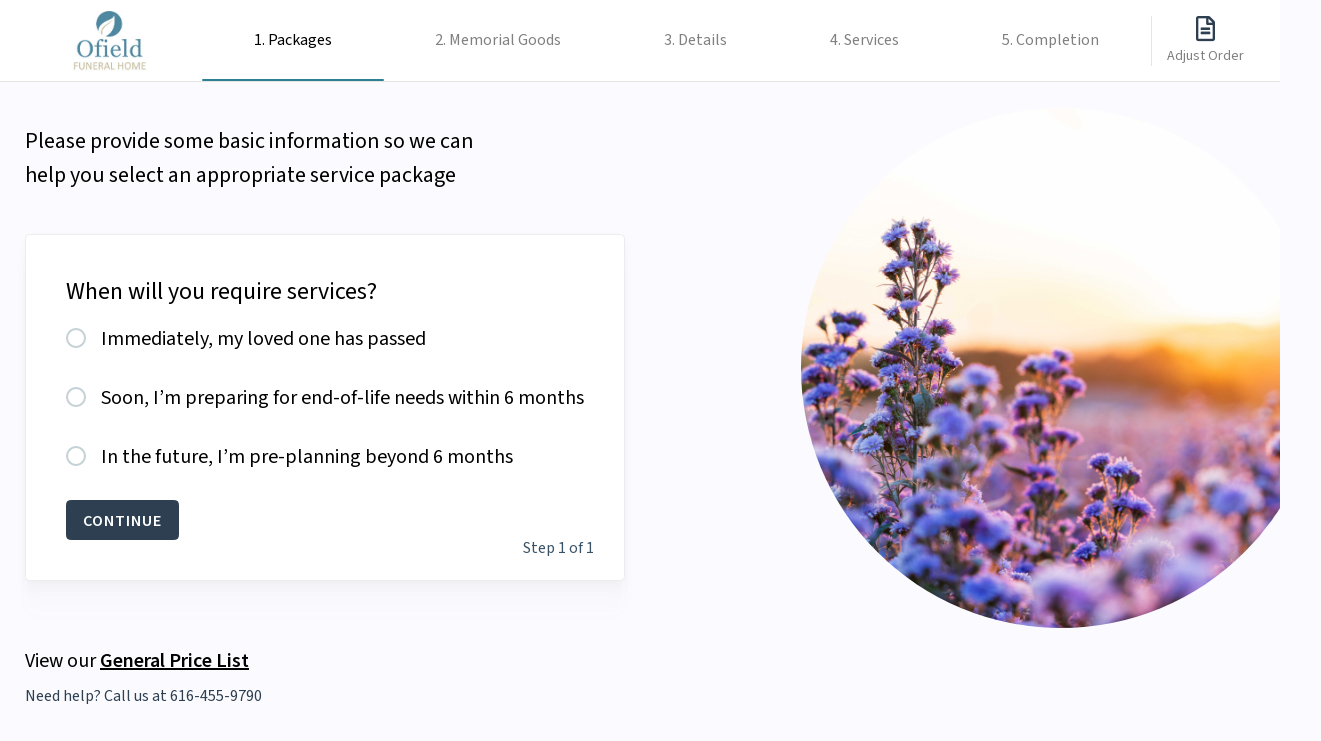

--- FILE ---
content_type: text/html; charset=utf-8
request_url: https://ofieldfuneralhome.partingpro.com/store/interest_level
body_size: 4336
content:
<!DOCTYPE html><html><head><title>Ofield Funeral Home</title><meta name="csrf-param" content="authenticity_token" />
<meta name="csrf-token" content="Kt65xc3v67PY7X2foymSYoiOLevS6TQIrNkQ7nAQrKf9800jVVN7BPsFB7RSiSfqGG6vrKFKeJg2bSJ0ghRlMg==" /><meta charset="utf-8" /><meta content="width=device-width, initial-scale=1, shrink-to-fit=no" name="viewport" /><meta name="mxhash" content="{&quot;Funeral home id&quot;:790,&quot;group_id&quot;:[&quot;790&quot;],&quot;Funeral home name&quot;:&quot;Ofield Funeral Home&quot;,&quot;Email&quot;:null,&quot;Subdomain&quot;:&quot;ofieldfuneralhome&quot;}" /><link rel="stylesheet" media="screen" href="https://fonts.googleapis.com/css?family=Source+Sans+Pro:400,600,900" /><link rel="stylesheet" media="all" href="/assets/store/application-1b1d5c4c96b6478e6e5414cb89930b757ed7f93c345d2a87e7c7e05d569be55e.css" /><link rel="stylesheet" media="all" href="/packs/css/application-37b08eb4.css" /><link rel="stylesheet" media="all" href="/assets/consumer/redesign-38d2d523222c4925d4cd3a11397487ba9dc457c36b94dde5894e17b38ee8510e.css" /><link rel="stylesheet" media="all" href="/assets/react_store/index-bcbbc9444d690409847b64eadb34dadf3478a02901457ae1976aae67e00bc603.css" /><link rel="stylesheet" media="screen" href="https://cdnjs.cloudflare.com/ajax/libs/slick-carousel/1.8.1/slick.css" /><link rel="stylesheet" media="screen" href="https://cdnjs.cloudflare.com/ajax/libs/slick-carousel/1.8.1/slick-theme.css" /><link rel="shortcut icon" type="image/x-icon" href="/assets/favicon-5e79ae7cec8b2735afa02769055d20106b202de3a260eb8938c149db94de8899.ico" /><script>
//<![CDATA[
window.gon={};gon.tracking_id="b085351a-7eca-4736-8142-364f66c06272";gon.funeral_home_id=790;gon.token="ex0OtH-IHo6OgBwBv6Og36fA";gon.user_name="Ofield Funeral Home";gon.user_id=790;gon.email=null;gon.payment_gateway_api_key="pk_live_FTQHcbwHzNBnQbpesPbl6ULJ";gon.payment_gateway_account_id="acct_1QX6QUQ8DgmjjCXC";gon.payment_gateway_stripe=true;gon.training=false;gon.test_case=null;
//]]>
</script><script src="/packs/js/store/application-81c9c917368c807df04a.js"></script><script src="https://maps.googleapis.com/maps/api/js?key=AIzaSyB1oVJspnMiPIdCqtBeS2agenzZYKjOun8&amp;libraries=places"></script><link href="https://dev.visualwebsiteoptimizer.com" rel="preconnect" /><script id="vwoCode" type="text/javascript">window._vwo_code || (function() {
var account_id=889543,
version=2.1,
settings_tolerance=2000,
hide_element='body',
hide_element_style = 'opacity:0 !important;filter:alpha(opacity=0) !important;background:none !important',
/* DO NOT EDIT BELOW THIS LINE */
f=false,w=window,d=document,v=d.querySelector('#vwoCode'),cK='_vwo_'+account_id+'_settings',cc={};try{var c=JSON.parse(localStorage.getItem('_vwo_'+account_id+'_config'));cc=c&&typeof c==='object'?c:{}}catch(e){}var stT=cc.stT==='session'?w.sessionStorage:w.localStorage;code={use_existing_jquery:function(){return typeof use_existing_jquery!=='undefined'?use_existing_jquery:undefined},library_tolerance:function(){return typeof library_tolerance!=='undefined'?library_tolerance:undefined},settings_tolerance:function(){return cc.sT||settings_tolerance},hide_element_style:function(){return'{'+(cc.hES||hide_element_style)+'}'},hide_element:function(){if(performance.getEntriesByName('first-contentful-paint')[0]){return''}return typeof cc.hE==='string'?cc.hE:hide_element},getVersion:function(){return version},finish:function(e){if(!f){f=true;var t=d.getElementById('_vis_opt_path_hides');if(t)t.parentNode.removeChild(t);if(e)(new Image).src='https://dev.visualwebsiteoptimizer.com/ee.gif?a='+account_id+e}},finished:function(){return f},addScript:function(e){var t=d.createElement('script');t.type='text/javascript';if(e.src){t.src=e.src}else{t.text=e.text}d.getElementsByTagName('head')[0].appendChild(t)},load:function(e,t){var i=this.getSettings(),n=d.createElement('script'),r=this;t=t||{};if(i){n.textContent=i;d.getElementsByTagName('head')[0].appendChild(n);if(!w.VWO||VWO.caE){stT.removeItem(cK);r.load(e)}}else{var o=new XMLHttpRequest;o.open('GET',e,true);o.withCredentials=!t.dSC;o.responseType=t.responseType||'text';o.onload=function(){if(t.onloadCb){return t.onloadCb(o,e)}if(o.status===200){_vwo_code.addScript({text:o.responseText})}else{_vwo_code.finish('&e=loading_failure:'+e)}};o.onerror=function(){if(t.onerrorCb){return t.onerrorCb(e)}_vwo_code.finish('&e=loading_failure:'+e)};o.send()}},getSettings:function(){try{var e=stT.getItem(cK);if(!e){return}e=JSON.parse(e);if(Date.now()>e.e){stT.removeItem(cK);return}return e.s}catch(e){return}},init:function(){if(d.URL.indexOf('__vwo_disable__')>-1)return;var e=this.settings_tolerance();w._vwo_settings_timer=setTimeout(function(){_vwo_code.finish();stT.removeItem(cK)},e);var t;if(this.hide_element()!=='body'){t=d.createElement('style');var i=this.hide_element(),n=i?i+this.hide_element_style():'',r=d.getElementsByTagName('head')[0];t.setAttribute('id','_vis_opt_path_hides');v&&t.setAttribute('nonce',v.nonce);t.setAttribute('type','text/css');if(t.styleSheet)t.styleSheet.cssText=n;else t.appendChild(d.createTextNode(n));r.appendChild(t)}else{t=d.getElementsByTagName('head')[0];var n=d.createElement('div');n.style.cssText='z-index: 2147483647 !important;position: fixed !important;left: 0 !important;top: 0 !important;width: 100% !important;height: 100% !important;background: white !important;';n.setAttribute('id','_vis_opt_path_hides');n.classList.add('_vis_hide_layer');t.parentNode.insertBefore(n,t.nextSibling)}var o='https://dev.visualwebsiteoptimizer.com/j.php?a='+account_id+'&u='+encodeURIComponent(d.URL)+'&vn='+version;if(w.location.search.indexOf('_vwo_xhr')!==-1){this.addScript({src:o})}else{this.load(o+'&x=true')}}};w._vwo_code=code;code.init();})();</script><style type="text/css">.async-hide { opacity: 0 !important }</style><script async="" src="https://www.googletagmanager.com/gtag/js?id=UA-59212124-4"></script><script>(function(a,s,y,n,c,h,i,d,e){s.className+=' '+y;h.start=1*new Date;
h.end=i=function(){s.className=s.className.replace(RegExp(' ?'+y),'')};
(a[n]=a[n]||[]).hide=h;setTimeout(function(){i();h.end=null},c);h.timeout=c;
})(window,document.documentElement,'async-hide','dataLayer',4000,
{"GTM-P9X95SV":true});

(function(i,s,o,g,r,a,m){i['GoogleAnalyticsObject']=r;i[r]=i[r]||function(){
(i[r].q=i[r].q||[]).push(arguments)},i[r].l=1*new Date();a=s.createElement(o),
m=s.getElementsByTagName(o)[0];a.async=1;a.src=g;m.parentNode.insertBefore(a,m)
})(window,document,'script','https://www.google-analytics.com/analytics.js','ga');
ga('create', "UA-59212124-4", 'auto');
ga('require', "GTM-P9X95SV");
ga('send', 'pageview');

// Global site tag (gtag.js) - Google Analytics
window.dataLayer = window.dataLayer || [];
function gtag(){dataLayer.push(arguments);}
gtag('js', new Date());
gtag('config', "UA-59212124-4");</script><script src="/packs/js/dashboard/cohere_dashboard-b0d3b6d78443488b0529.js"></script>  <!-- start Mixpanel -->
  <script type="text/javascript">
    (function(e,a){if(!a.__SV){var b=window;try{var c,l,i,j=b.location,g=j.hash;c=function(a,b){return(l=a.match(RegExp(b+"=([^&]*)")))?l[1]:null};g&&c(g,"state")&&(i=JSON.parse(decodeURIComponent(c(g,"state"))),"mpeditor"===i.action&&(b.sessionStorage.setItem("_mpcehash",g),history.replaceState(i.desiredHash||"",e.title,j.pathname+j.search)))}catch(m){}var k,h;window.mixpanel=a;a._i=[];a.init=function(b,c,f){function e(b,a){var c=a.split(".");2==c.length&&(b=b[c[0]],a=c[1]);b[a]=function(){b.push([a].concat(Array.prototype.slice.call(arguments,
  0)))}}var d=a;"undefined"!==typeof f?d=a[f]=[]:f="mixpanel";d.people=d.people||[];d.toString=function(b){var a="mixpanel";"mixpanel"!==f&&(a+="."+f);b||(a+=" (stub)");return a};d.people.toString=function(){return d.toString(1)+".people (stub)"};k="disable time_event track track_pageview track_links track_forms register register_once alias unregister identify name_tag set_config reset people.set people.set_once people.unset people.increment people.append people.union people.track_charge people.clear_charges people.delete_user".split(" ");
  for(h=0;h<k.length;h++)e(d,k[h]);a._i.push([b,c,f])};a.__SV=1.2;b=e.createElement("script");b.type="text/javascript";b.async=!0;b.src="undefined"!==typeof MIXPANEL_CUSTOM_LIB_URL?MIXPANEL_CUSTOM_LIB_URL:"file:"===e.location.protocol&&"//cdn.mxpnl.com/libs/mixpanel-2-latest.min.js".match(/^\/\//)?"https://cdn.mxpnl.com/libs/mixpanel-2-latest.min.js":"//cdn.mxpnl.com/libs/mixpanel-2-latest.min.js";c=e.getElementsByTagName("script")[0];c.parentNode.insertBefore(b,c)}})(document,window.mixpanel||[]);
    mixpanel.init("f4022b65862d3b57accf81298a2c0393");
  </script>
  <!-- end Mixpanel -->
  <style>
    :root {
    }
  </style>
</head><body><div id="react"><script type="application/json" id="js-react-on-rails-context">{"railsEnv":"production","inMailer":false,"i18nLocale":"en","i18nDefaultLocale":"en","rorVersion":"12.2.0","rorPro":false,"href":"https://ofieldfuneralhome.partingpro.com/store/interest_level","location":"/store/interest_level","scheme":"https","host":"ofieldfuneralhome.partingpro.com","port":null,"pathname":"/store/interest_level","search":null,"httpAcceptLanguage":null,"serverSide":false}</script>
<div id="StoreApp-react-component-8d566ce6-7947-418b-9bcb-cefa5e5c916d"></div>
      <script type="application/json" class="js-react-on-rails-component" data-component-name="StoreApp" data-dom-id="StoreApp-react-component-8d566ce6-7947-418b-9bcb-cefa5e5c916d">{}</script>
      
</div></body><script>if (mixpanel) {
  mixpanel.register({
    'Funeral home name': "Ofield Funeral Home",
    'Subdomain': "ofieldfuneralhome",
    'Funeral home id': 790
  })

  var trackingId = window.gon.tracking_id
  mixpanel.identify(trackingId)
}</script><script src="/packs/js/store-bafad9d041813531567c.js"></script><link rel="stylesheet" media="screen" href="/packs/css/store-0741db50.css" /></html>

--- FILE ---
content_type: text/css
request_url: https://ofieldfuneralhome.partingpro.com/assets/consumer/redesign-38d2d523222c4925d4cd3a11397487ba9dc457c36b94dde5894e17b38ee8510e.css
body_size: 17091
content:
@-webkit-keyframes slideLeft{from{-webkit-transform:translateX(100%);transform:translateX(100%);display:none}to{-webkit-transform:translateX(0);transform:translateX(0);display:block}}@keyframes slideLeft{from{-webkit-transform:translateX(100%);transform:translateX(100%);display:none}to{-webkit-transform:translateX(0);transform:translateX(0);display:block}}@-webkit-keyframes slideLeftOut{from{-webkit-transform:translateX(0%);transform:translateX(0%)}to{-webkit-transform:translateX(100%);transform:translateX(100%)}}@keyframes slideLeftOut{from{-webkit-transform:translateX(0%);transform:translateX(0%)}to{-webkit-transform:translateX(100%);transform:translateX(100%)}}@-webkit-keyframes slideRight{from{-webkit-transform:translateX(-100%);transform:translateX(-100%);display:none}to{-webkit-transform:translateX(0);transform:translateX(0);display:block}}@keyframes slideRight{from{-webkit-transform:translateX(-100%);transform:translateX(-100%);display:none}to{-webkit-transform:translateX(0);transform:translateX(0);display:block}}@-webkit-keyframes fadeOut{from{opacity:1;display:block}to{opacity:0;display:none}}@keyframes fadeOut{from{opacity:1;display:block}to{opacity:0;display:none}}@-webkit-keyframes fadeIn{from{opacity:0;display:none}to{opacity:1;display:block}}@keyframes fadeIn{from{opacity:0;display:none}to{opacity:1;display:block}}.step-card{border:solid 1px #d6e0e9;border-width:2px;-webkit-box-shadow:0px 0px 10px 2px #c4d3e0;box-shadow:0px 0px 10px 2px #c4d3e0;opacity:0}@media (max-width: 768px){.step-card{-webkit-box-shadow:none;box-shadow:none}}.step-card__count{color:#3a5265;font-size:16px;position:absolute;right:30px;bottom:20px}@media (max-width: 768px){.step-card__count{bottom:10px}}.step-card .card-body{padding:55px}.step-card .card-title{margin-bottom:30px}.step-card .card-description{color:#2d3f50;font-size:16px}.step-card .card-description.mb-40{margin-bottom:40px}.step-card.slideIn{-webkit-transition:all 0.8s;-o-transition:all 0.8s;transition:all 0.8s;-webkit-animation:slideLeft 0.8s cubic-bezier(0.35, 0, 0, 0.78);animation:slideLeft 0.8s cubic-bezier(0.35, 0, 0, 0.78);z-index:1;opacity:1;display:block}.step-card.slideOut{-webkit-transition:all 0.8s;-o-transition:all 0.8s;transition:all 0.8s;-webkit-animation:slideRight 0.8s cubic-bezier(0.35, 0, 0, 0.78);animation:slideRight 0.8s cubic-bezier(0.35, 0, 0, 0.78);z-index:1;display:block;opacity:1}.step-card.fadeOut{-webkit-transition:all 0.6s;-o-transition:all 0.6s;transition:all 0.6s;-webkit-animation:fadeOut 0.6s cubic-bezier(0.42, 0, 0.21, 1.12);animation:fadeOut 0.6s cubic-bezier(0.42, 0, 0.21, 1.12);z-index:-1;opacity:0;display:block;position:absolute}.step-card.fadeIn{-webkit-transition:all 0.6s;-o-transition:all 0.6s;transition:all 0.6s;-webkit-animation:fadeIn 0.6s cubic-bezier(0.42, 0, 0.21, 1.12);animation:fadeIn 0.6s cubic-bezier(0.42, 0, 0.21, 1.12);z-index:0 !important;display:block !important}@media (max-width: 992px){.step-card.fadeOut{opacity:0;display:none}}.btn-dark{color:#fff;background-color:#2d3f50;border-color:#2d3f50}.btn-dark:hover,.btn-dark:active,.btn-dark:focus{color:#fff;background-color:#253444;border-color:#253444}.btn-secondary{border:2px solid #c4d1d7;color:#949ea7}.btn-secondary:hover{border:2px solid #c4d1d7;color:#949ea7}.btn-secondary:focus{-webkit-box-shadow:none;box-shadow:none}.btn-prev-step{color:#2d3f50;z-index:1050}.btn-prev-step:before{border-color:#2d3f50;margin-right:7px;width:11px;height:11px;border-width:3px 0 0 3px}.btn-prev-step:hover{color:#2d3f50 !important}.btn-next-step{color:#2d3f50}.btn-next-step:after{border-color:#2d3f50;margin-right:7px;width:11px;height:11px;border-width:3px 0 0 3px}.btn-next-step:hover{color:#2d3f50 !important}.btn-back-step{display:block;color:#3397ac;font-size:16px;font-weight:600;line-height:1.5;padding:0 12px;position:relative;text-align:center;text-align:left;text-transform:uppercase}.btn-back-step:after{color:#3397ac;content:'\f104';font-family:'Font Awesome 5 Pro';font-size:20px;font-weight:100;position:absolute;left:0;top:-2px}.btn-back-step:hover{color:#3397ac}.btn-cancel{background:transparent;border:solid 1px #2d3f50;color:#2d3f50}.btn-deleted{background:#ef664c;color:#fff}.sticky-continue-button{position:fixed;right:0;bottom:0;left:unset;z-index:1030;background-color:#fff;height:60px;border-top:1px solid #D6E0E9;opacity:82%;width:100%}.mobile-continue{margin:10px 15px;opacity:1}.store-nav--merch{margin-top:40px}.footer-margin-bottom{height:50px}.merch-footer-margin-top{height:70px}#footer{display:block;text-align:right;margin-top:280px;opacity:0.5}#footer a{color:#2D3F50;text-decoration:none}@media (max-width: 767px){.store-form__radio-wrapper{margin-bottom:25px}.stepwizard .form-check:last-child{margin-bottom:20px}.store-stepwizard .nextBtn{margin-top:0}}.form-group label{text-transform:none;font-size:1rem;font-weight:normal}.forms__label{font-size:1.125rem;font-weight:bold;color:#525b64;margin-bottom:1rem}.forms__group{margin-bottom:3rem}.forms__radio_option_container{margin-top:-1rem}.forms__radio_option{margin-top:1rem;margin-right:3rem;display:inline-block}.forms__content{font-size:1.285rem}.form-check-input.radio+.form-check-label{font-size:20px}.form-check-input+.form-check-label:before{margin-right:1.285em}.form-check{padding-left:0;margin-bottom:20px}.form-check:last-child{margin-bottom:27px;margin-top:20px}.checkout__error{font-size:1.125rem;color:#ef664c}.step__merch_message{font-size:1.125rem}@media (max-width: 767.98px){.step__merch_message{font-size:1rem}}html{font-size:18px}body{font-family:"Source Sans Pro", sans-serif;font-weight:normal;line-height:1.44;color:#000000}.headline--bold,.headline,.checkout__section_title{font-size:28px;font-weight:normal;font-style:normal;font-stretch:normal;line-height:1.43;letter-spacing:normal;color:#000}.headline--bold{font-weight:600}.title--bold,.checkout__total,.title{font-size:24px;font-weight:normal;font-style:normal;font-stretch:normal;line-height:1.42;letter-spacing:normal;color:#000000}.title--bold,.checkout__total{font-weight:600}.subheader--bold,.checkout__subtitle,.signature__subtitle,.subheader{font-size:20px;font-weight:normal;font-style:normal;font-stretch:normal;line-height:34px;letter-spacing:normal;color:#000000}.subheader--bold,.checkout__subtitle,.signature__subtitle{font-weight:600}.caption--bold,.caption,.checkout__line_item_detail,.checkout__label,.checkout__disclosures,div.checkout__form_error,div.checkout__pg_error,div.packages__error,.checkout__terms{font-size:16px;font-weight:normal;font-style:normal;font-stretch:normal;line-height:1.5;letter-spacing:normal;color:#000000}.caption--bold{font-weight:600}.small{font-size:14px;font-weight:normal;font-style:normal;font-stretch:normal;line-height:1.43;letter-spacing:normal;color:#000000}.bold{font-weight:600}.form-control{border-radius:4px;padding:7px 10px;color:#000000}.link{color:#3397ac !important;font-weight:600;cursor:pointer}.opacity--50{opacity:0.5}.min-vh-100{min-height:100vh}select.form-control{height:40px !important}#card-number,#exp-date,#cvc{height:40px}.payrix-fields{height:40px}.checkout{font-size:1rem}.checkout .card{margin:20px 0 !important}.checkout .checkout__label{margin:0 !important}.checkout .checkout__form_group label.checkout__label{color:#4E5053 !important;font-weight:600 !important}.checkout .btn-print{padding:6px 12px;border-radius:4px;border:1px solid var(--Secondary-Default, #2D3F50);background:var(--Transparent-Transparent, rgba(255,255,255,0));font-size:18px;font-style:normal;font-weight:600;line-height:26px;color:var(--Secondary-Default, #2D3F50);letter-spacing:0;text-transform:unset}.checkout__section_title{margin-bottom:1.25rem;margin-top:2.2rem}.checkout__subtitle{padding-bottom:1rem;border-bottom:1px solid rgba(0,0,0,0.1)}.signature__subtitle{padding-bottom:1rem}.signature__hint{font-size:16px}.checkout__group{padding-top:20px;padding-bottom:12px;border-bottom:1px solid rgba(0,0,0,0.1)}.checkout__group:last-child{padding-bottom:0}.case__details_item{padding-top:10px;padding-bottom:2px;border-bottom:1px solid rgba(0,0,0,0.1)}.case__details_item:last-child{border-bottom:0}.checkout__group_title{font-weight:600;padding-bottom:0.75rem}.checkout_hint{font-size:0.75rem;padding-top:8px}.bold__item{font-weight:600}.checkout__group_label{font-weight:600;padding-bottom:0.5rem}.checkout__line_item{padding-bottom:0.5rem}.checkout__line_item:last-child{padding-bottom:0}.checkout__form_group{padding-bottom:1rem}#payment-submit{text-transform:uppercase;cursor:pointer;border:none;min-width:150px;outline:none;height:100%;background-color:#2d3f50;color:white}.checkout__line_item_detail{margin-top:12px;background-color:rgba(51,151,172,0.1);border-radius:4px;padding:8px 12px}.checkout__line_item_detail ul,.checkout__line_item_detail p{margin-bottom:0}.checkout__section_content{padding:24px}.checkout__section_content .form-control:disabled,.checkout__section_content .form-control[readonly]{color:#4E5053 !important}.checkout__section_content .checkout__subtitle{padding-bottom:0.5rem}.checkout__section_content .checkout__terms a{font-weight:normal !important}.checkout__section_content .checkout__submit{margin-top:0 !important}.checkout__detail{padding-top:1rem;padding-bottom:2px;border-bottom:1px solid rgba(0,0,0,0.1)}.checkout__detail:last-child{border-bottom:0}.checkout__detail p:last-child{margin-bottom:0}.checkout__total{padding-top:1rem}.checkout__disclosures{color:#858587}.funeral-home-address{opacity:0.5;text-align:center}.funeral-home-phone-number{font-size:16px;color:#2d3f50;text-align:right;padding:10px 15px}.funeral-home-phone-number a{display:inline-block;font-weight:600;color:#2d3f50}.checkout__cvc_container,.checkout__card_container{position:relative}.checkout__cvc_question,.checkout__lock_icon{position:absolute;right:0.5rem;top:10px;color:#c4d1d7}div.checkout__form_error,div.checkout__pg_error{background-color:rgba(239,102,76,0.1);border:1px solid rgba(239,102,76,0.25);border-radius:4px;color:#000;padding:4px 8px;margin-top:0.5rem}div.checkout__form_error:before,div.checkout__pg_error:before{font-family:'Font Awesome 5 Pro';-webkit-font-smoothing:antialiased;-moz-osx-font-smoothing:grayscale;content:"\f071";color:#ef664c;padding-right:0.625rem;font-weight:900}div.packages__error{background-color:rgba(239,102,76,0.1);border:1px solid rgba(239,102,76,0.25);border-radius:4px;color:#000;padding:4px 8px;margin-top:0.5rem;margin-bottom:0 !important;font-size:18px}.checkout__notifications{width:100%;font-size:0.875rem;font-weight:600;color:#000;-webkit-box-shadow:0 2px 4px 0 rgba(0,0,0,0.2);box-shadow:0 2px 4px 0 rgba(0,0,0,0.2);background-color:#fff}.checkout__notifications_error{padding:1.125rem 0;background-color:rgba(239,102,76,0.1)}.checkout__notifications_error_msg{display:inline}.checkout__form_error,.StripeElement--invalid{border:1px solid rgba(239,102,76,0.5)}.checkout__submit{width:100%}.form-group{clear:both}.btn-print{text-transform:uppercase;font-weight:600;letter-spacing:1px;color:#3397ac;cursor:pointer}.checkout__payment_option{cursor:pointer;text-transform:uppercase;padding:8px;margin-bottom:0;border:1px solid rgba(0,0,0,0.25);border-radius:0.25rem;font-size:1rem;color:rgba(0,0,0,0.5);font-weight:600;display:block;text-align:center}.checkout__payment_option input[type="radio"]{visibility:hidden;width:0}.checkout__payment_option--selected{border:1px solid #3397ac;color:#3397ac}.checkout__terms .form-check-input:checked+.form-check-label:before{background:#3397ac;border:1px solid #3397ac}.checkout__terms a:hover{text-decoration:underline}.checkout__terms .checkbox-checkboxWrapper .checkbox-label{padding-left:25px;font-size:16px;cursor:pointer}.checkout__terms .checkbox-checkboxWrapper .checkbox-label.form-check-label::before{width:16px;height:16px;margin-right:0 !important;margin-top:4px}.checkout__terms .checkbox-checkboxWrapper .checkbox-label.form-check-label::after{left:6px;top:6.5px;width:5px;height:9px;border-width:0 2px 2px 0}.checkout__terms .checkbox-checkboxWrapper .checkbox-labelLink{font-weight:600;color:#3397ac}.checkout__contact_info{font-weight:bolder}p.engraving_line{margin-bottom:0}.checkout__card-quantity{width:100%;padding:0}.checkout__card-quantity .input-group{display:-webkit-box;display:-ms-flexbox;display:flex;-webkit-box-align:center;-ms-flex-align:center;align-items:center;-webkit-box-pack:justify;-ms-flex-pack:justify;justify-content:space-between;border-radius:4px}@media (min-width: 375px){.checkout__card-quantity .input-group{max-width:150px}}@media (min-width: 768px){.checkout__card-quantity .input-group{max-width:125px}}.checkout__card-quantity input{border:0;padding:0;text-align:center}.checkout__card-quantity .btn-number{background:transparent;border:0;cursor:pointer;outline:none;margin:0}.checkout__card-quantity .fas{color:rgba(0,0,0,0.5);font-weight:100}@media (min-width: 320px){.checkout__card-quantity{font-size:11px;max-width:150px}}@media (min-width: 768px){.checkout__card-quantity{max-width:125px}}@media (min-width: 992px){.checkout__card-quantity{font-size:14px;padding:0 15px}}#decedentCardModal .modal-icon{height:32px;width:32px;background-color:rgba(239,102,76,0.25);border-radius:50%;display:-webkit-box;display:-ms-flexbox;display:flex;-webkit-box-align:center;-ms-flex-align:center;align-items:center;-webkit-box-pack:center;-ms-flex-pack:center;justify-content:center;margin-right:10px}#decedentCardModal .modal-icon i{font-size:13px;color:#ef664c}#decedentCardModal .modal-body{padding:0 1rem}#decedentCardModal .modal-header{border-bottom:0}#decedentCardModal .modal-footer{border-top:0}#decedentCardModal .close{font-weight:400}#decedentCardModal .btn-danger{background-color:#ef664c;border-color:#ef664c}.preloader{position:fixed;top:0px;height:100%;width:100%;left:0px;right:0px;background:rgba(255,255,255,0.7);overflow:hidden;z-index:2000;opacity:1}.preloader.gone{opacity:0;z-index:-100}.funeral-home-logo{background:#fff;border-bottom:1px solid rgba(0,0,0,0.1);padding:25px 20px;text-align:center}.funeral-home-logo img{height:auto;max-height:69px;-o-object-fit:contain;object-fit:contain}.welcome-page{padding:40px 0 140px;-webkit-box-flex:1;-ms-flex-positive:1;flex-grow:1;-ms-flex:1 1 auto;flex:1 1 auto}.welcome-page.beach{background-position:center !important}@media (max-width: 1300px){.welcome-page.beach .timeline{margin-bottom:100px}}@media (max-width: 767px){.welcome-page.beach .timeline{margin-bottom:100px}}@media (max-width: 475px){.welcome-page.beach .timeline{margin-bottom:150px}}@media (max-width: 340px){.welcome-page.beach .timeline{margin-bottom:210px}}.subheader{font-size:22px}.gpl{font-size:20px}.gpl a{font-size:20px}.navbar{height:100%}.timeline{list-style-type:none;position:relative;padding:0;margin-top:17px;-webkit-margin-after:0;margin-block-end:0}@media (min-width: 768px){.timeline{margin-top:53px}}.timeline-item{display:-webkit-box;display:-ms-flexbox;display:flex;-webkit-box-align:start;-ms-flex-align:start;align-items:flex-start;counter-increment:point;position:relative}.timeline-item__content p{font-size:20px;line-height:26px}.timeline-item__number{display:-webkit-box;display:-ms-flexbox;display:flex;background-color:rgba(45,63,80,0.15);border-radius:50px;margin-right:18px}.timeline-item__number:before{content:counter(point);font-size:20px;font-weight:600;display:-webkit-box;display:-ms-flexbox;display:flex;-webkit-box-align:center;-ms-flex-align:center;align-items:center;-webkit-box-pack:center;-ms-flex-pack:center;justify-content:center;width:33px;height:33px;min-width:33px;min-height:33px}.timeline-item__number:after{content:'';background:rgba(51,151,172,0.1);display:inline-block;position:absolute;width:2px;height:calc(100% - 33px);left:16px;top:33px}.timeline-item:last-child .timeline-item__number:after{display:none}.l-form{padding:40px 0 55px 44px;display:-webkit-box;display:-ms-flexbox;display:flex;-webkit-box-orient:vertical;-webkit-box-direction:normal;-ms-flex-direction:column;flex-direction:column;-webkit-box-flex:1;-ms-flex:1 1 auto;flex:1 1 auto;overflow:hidden}@media (max-width: 991.98px){.l-form{padding:20px 15px}.l-form .container-fluid{padding:0}}.l-form__title{max-width:455px}.l-form__content{padding:54px 0 0 90px;display:-webkit-box;display:-ms-flexbox;display:flex;-webkit-box-flex:1;-ms-flex:1 1 auto;flex:1 1 auto;position:relative}@media (max-width: 1199.98px){.l-form__content{padding:54px 0}}@media (max-width: 991.98px){.l-form__content{padding:38px 0;-webkit-box-flex:0;-ms-flex:0;flex:0}}.l-form__content--form{-webkit-box-flex:1;-ms-flex:1 1 auto;flex:1 1 auto;padding-top:10px;padding-left:10px}@media (max-width: 991.98px){.l-form__content--form{padding-top:0;padding-left:0}}.l-form__content--image{position:absolute;right:0;top:0}@media only screen and (max-width: 1920px) and (max-height: 760px) and (orientation: landscape){.l-form__content--image{position:relative;top:-54px}}.l-form__content--image .left-side-img{max-width:520px;max-height:520px;border-radius:50%;background-repeat:no-repeat;background-size:contain}.l-form__content--image .left-side-img img{max-height:520px}@media (max-width: 991.98px){.step-card .card-body{padding:35px 25px !important}}


--- FILE ---
content_type: text/css
request_url: https://ofieldfuneralhome.partingpro.com/assets/react_store/index-bcbbc9444d690409847b64eadb34dadf3478a02901457ae1976aae67e00bc603.css
body_size: 76481
content:
.adjustOrder-wrapper{padding:0 !important;z-index:1070}.adjustOrder-wrapper button{outline:none}.adjustOrder-wrapper .modal-dialog{width:850px;margin:0 0 0 auto;max-width:100%;height:100%;z-index:1100}.adjustOrder-wrapper .modal-dialog .adjustOrder-header{padding-top:40px;border:none}.adjustOrder-wrapper .modal-dialog .modal-content{height:100%;overflow:auto;border:none;border-radius:3px 0 0 3px;padding:0 33px 33px 33px}.adjustOrder-wrapper .modal-dialog .modal-content::-webkit-scrollbar{width:5px}.adjustOrder-wrapper .modal-dialog .modal-content::-webkit-scrollbar-track{background:#f1f1f1;border-radius:4px}.adjustOrder-wrapper .modal-dialog .modal-content::-webkit-scrollbar-thumb{background:#888;border-radius:4px}.adjustOrder-wrapper .modal-dialog .modal-content::-webkit-scrollbar-thumb:hover{background:#555}@media (max-width: 470px){.adjustOrder-wrapper .modal-dialog .modal-content{padding:0}}.adjustOrder-wrapper .adjustOrder-backBtn{background-color:transparent;border:none;font-size:16px;cursor:pointer}.modal.fade.adjustOrder-wrapper .modal-dialog{-webkit-transform:translate(100%, 0);-ms-transform:translate(100%, 0);transform:translate(100%, 0);-webkit-transition:-webkit-transform 1s cubic-bezier(0.43, 0.14, 0.18, 0.87);transition:-webkit-transform 1s cubic-bezier(0.43, 0.14, 0.18, 0.87);-o-transition:transform 1s cubic-bezier(0.43, 0.14, 0.18, 0.87);transition:transform 1s cubic-bezier(0.43, 0.14, 0.18, 0.87);transition:transform 1s cubic-bezier(0.43, 0.14, 0.18, 0.87),-webkit-transform 1s cubic-bezier(0.43, 0.14, 0.18, 0.87)}.modal.show.adjustOrder-wrapper .modal-dialog{-webkit-transform:translate(0, 0);-ms-transform:translate(0, 0);transform:translate(0, 0)}.adjustOrder-skeleton .adjustOrder-skeletonTitle{margin-bottom:22px}.adjustOrder-skeleton .adjustOrder-skeletonTitle>span{display:block;width:100%}.adjustOrder-skeleton .adjustOrder-skeletonTitle>span span{width:50%;height:34px}.adjustOrder-skeleton .adjustOrder-skeletonCard .adjustOrder-skeletonSubTitle{margin-bottom:15px}.adjustOrder-skeleton .adjustOrder-skeletonCard .adjustOrder-skeletonSubTitle>span{display:block;width:100%;height:34px}.adjustOrder-skeleton .adjustOrder-skeletonCard .adjustOrder-skeletonSubTitle>span span{width:30%;height:24px;margin-bottom:0.5rem}.adjustOrder-skeleton .adjustOrder-skeletonCard .adjustOrder-skeletonSubBody{border-top:1px solid rgba(0,0,0,0.1);padding:15px 0 20px}.adjustOrder-skeleton .adjustOrder-skeletonCard .adjustOrder-skeletonSubBody>div{padding-bottom:0.5rem}.adjustOrder-skeleton .adjustOrder-skeletonCard .adjustOrder-skeletonSubBody>div>span{display:-webkit-box;display:-ms-flexbox;display:flex;-webkit-box-pack:justify;-ms-flex-pack:justify;justify-content:space-between}.adjustOrder-skeleton .adjustOrder-skeletonCard .adjustOrder-skeletonSubBody>div>span>span{width:calc(19% - 20px)}@media (max-width: 600px){.adjustOrder-skeleton .adjustOrder-skeletonCard .adjustOrder-skeletonSubBody>div>span>span{width:calc(19% - 10px)}.adjustOrder-skeleton .adjustOrder-skeletonCard .adjustOrder-skeletonSubBody>div>span>span:last-child{display:none}}.adjustOrder-skeleton .adjustOrder-skeletonCard .adjustOrder-skeletonSubBody>div>span>span:first-child{width:calc(43% - 20px)}@media (max-width: 600px){.adjustOrder-skeleton .adjustOrder-skeletonCard .adjustOrder-skeletonSubBody>div>span>span:first-child{width:calc(62% - 10px)}}.adjustOrder-skeleton .adjustOrder-skeletonFooter{border-top:1px solid rgba(0,0,0,0.1);padding-top:20px}.adjustOrder-skeleton .adjustOrder-skeletonFooter>span{display:-webkit-box;display:-ms-flexbox;display:flex;-webkit-box-pack:justify;-ms-flex-pack:justify;justify-content:space-between}.adjustOrder-skeleton .adjustOrder-skeletonFooter>span>span{width:40%;height:34px}.backBtn{border:none;background-color:transparent;cursor:pointer}.backBtn.light{color:#3397ac}.backBtn.light::before{border-color:#3397ac}.backBtn.light:hover{color:#3397ac !important}.backBtn:focus{outline:none}.cart-cartWrapper .cart-cartTitle{color:black;font-size:20px;line-height:1.7;letter-spacing:normal;margin-bottom:22px}.cart-cartWrapper .cart-cartTableHead{display:-webkit-box;display:-ms-flexbox;display:flex;border-bottom:1px solid rgba(0,0,0,0.1);text-transform:uppercase;color:#163640;font-size:16px;line-height:1.63;margin-bottom:20px;padding-bottom:4px}.cart-cartWrapper .cart-cartTableHead .cart-cartHeadName{width:47%}@media (max-width: 600px){.cart-cartWrapper .cart-cartTableHead .cart-cartHeadName{width:62%}}.cart-cartWrapper .cart-cartTableHead .cart-cartHeadQuantity{width:19%;text-align:center}@media (max-width: 600px){.cart-cartWrapper .cart-cartTableHead .cart-cartHeadQuantity{display:none}}.cart-cartWrapper .cart-cartTableHead .cart-cartHeadPrice{width:19%;text-align:right}@media (max-width: 600px){.cart-cartWrapper .cart-cartTableHead .cart-cartHeadPrice{width:38%}}.cart-cartWrapper .cart-cartTableHead .cart-cartHeadAction{width:15%}@media (max-width: 600px){.cart-cartWrapper .cart-cartTableHead .cart-cartHeadAction{display:none}}.cart-cartWrapper .cart-paymentBtn{max-width:220px;margin:23px 0 0 auto}.cart-cartWrapper .cart-paymentBtn a{color:#fff}@media (max-width: 600px){.cart-cartWrapper .cart-paymentBtn{max-width:100%}}.cart-confirmationModal .modal-dialog{max-width:600px}.cart-confirmationModal .modal-dialog .modal-footer>:last-child{background-color:#f17156;border-color:#f17156;color:#fff;-webkit-transition:all 0.2s ease;-o-transition:all 0.2s ease;transition:all 0.2s ease}.cart-confirmationModal .modal-dialog .modal-footer>:last-child:hover{background-color:#dc644a;border-color:#dc644a}.cartTable-cartTableBody .cartTable-cartPackageDescription{width:85%;background-color:rgba(51,151,172,0.1);margin:5px 0;padding:8px 12px;border-radius:4px}.cartTable-cartTableBody .cartTable-cartPackageDescription.completion{width:100%}.cartTable-cartTableBody .cartTable-cartPackageDescription a{color:#3397ac}@media (max-width: 600px){.cartTable-cartTableBody .cartTable-cartPackageDescription{width:100%}}.cartTable-cartTableBody .cartTable-cartMultipleWrapper{display:-webkit-box;display:-ms-flexbox;display:flex;-webkit-box-align:center;-ms-flex-align:center;align-items:center;-webkit-box-pack:center;-ms-flex-pack:center;justify-content:center;width:19%}.cartTable-cartTableBody .cartTable-cartMultipleWrapper .cartTable-cartBodyQuantity{width:100%;max-width:40px;border:none;outline:none;padding:0}.cartTable-cartTableBody .cartTable-cartMultipleWrapper .cartTable-cartMultipleMinus{background:transparent;border:0;color:rgba(0,0,0,0.5);cursor:pointer;font-size:12px}.cartTable-cartTableBody .cartTable-cartMultipleWrapper .cartTable-cartMultipleMinus>i{vertical-align:middle}.cartTable-cartTableBody .cartTable-cartMultipleWrapper .cartTable-cartMultiplePlus{background:transparent;border:0;color:rgba(0,0,0,0.5);cursor:pointer;font-size:12px}.cartTable-cartTableBody .cartTable-cartMultipleWrapper .cartTable-cartMultiplePlus>i{vertical-align:middle}@media (max-width: 600px){.cartTable-cartTableBody .cartTable-cartMultipleWrapper:not(.completion){display:none}}.cartTable-cartTableBody .cartTable-cartBodyName{width:47%}.cartTable-cartTableBody .cartTable-cartBodyName.withoutQuantity{width:66%}.cartTable-cartTableBody .cartTable-cartBodyName.withoutQuantity.completion{width:calc(100% - 100px)}.cartTable-cartTableBody .cartTable-cartBodyName.completion{width:calc(81% - 100px)}.cartTable-cartTableBody .cartTable-cartBodyName.completion.single{width:calc(100% - 100px)}@media (max-width: 600px){.cartTable-cartTableBody .cartTable-cartBodyName{width:62%}}.cartTable-cartTableBody .cartTable-cartBodyQuantity{width:19%;text-align:center}@media (max-width: 600px){.cartTable-cartTableBody .cartTable-cartBodyQuantity:not(.completion){display:none}}.cartTable-cartTableBody .cartTable-cartBodyPrice{width:19%;text-align:right;padding-left:15px}.cartTable-cartTableBody .cartTable-cartBodyPrice.completion{width:100px}@media (max-width: 600px){.cartTable-cartTableBody .cartTable-cartBodyPrice{width:38%}}.cartTable-cartTableBody .cartTable-cartBodyAction{width:15%;text-align:right}.cartTable-cartTableBody .cartTable-cartBodyAction .cartTable-cartActionEdit{color:#3397ac;border:none;background-color:transparent;cursor:pointer;text-transform:capitalize}.cartTable-cartTableBody .cartTable-cartBodyAction .cartTable-cartActionEdit:hover{text-decoration:underline}@media (max-width: 600px){.cartTable-cartTableBody .cartTable-cartBodyAction{display:none}}.cartTable-cartTableBody .cartTable-cartBodyItem{border-bottom:1px solid rgba(0,0,0,0.1);margin-bottom:20px;padding-bottom:20px}.cartTable-cartTableBody .cartTable-cartBodyItem.completion .cartTable-cartBodyItemTitle{display:-webkit-box;display:-ms-flexbox;display:flex;-webkit-box-pack:justify;-ms-flex-pack:justify;justify-content:space-between}.cartTable-cartTableBody .cartTable-cartBodyItem.completion .cartTable-cartBodyItemTitle .cartTable-mobileActionEdit{display:block}.cartTable-cartTableBody .cartTable-cartBodyItem .cartTable-cartItemContainer{margin-bottom:0.5rem}.cartTable-cartTableBody .cartTable-cartBodyItem .cartTable-cartBodyItemContent{display:-webkit-box;display:-ms-flexbox;display:flex;-webkit-box-align:start;-ms-flex-align:start;align-items:flex-start;margin-bottom:0.5rem}.cartTable-cartTableBody .cartTable-cartBodyItem .cartTable-cartBodyItemContent .cartTable-cartBodyDetails{width:100%;display:-webkit-box;display:-ms-flexbox;display:flex;-webkit-box-orient:vertical;-webkit-box-direction:normal;-ms-flex-direction:column;flex-direction:column}.cartTable-cartTableBody .cartTable-cartBodyItem .cartTable-cartBodyItemContent .cartTable-cartBodyDetails .cartTable-cartBodyDetail{display:-webkit-box;display:-ms-flexbox;display:flex}.cartTable-cartTableBody .cartTable-cartBodyItem .cartTable-cartBodyItemContent .cartTable-cartBodyDetails .cartTable-cartBodyDetail:not(:first-child){margin-top:0.5rem}.cartTable-cartTableBody .cartTable-cartBodyItem .cartTable-cartBodyItemTitle{font-weight:600;margin-bottom:0.6rem;-webkit-box-align:start;-ms-flex-align:start;align-items:flex-start}.cartTable-cartTableBody .cartTable-cartBodyItem .cartTable-cartBodyItemTitle .cartTable-mobileActionEdit{display:none;color:#3397ac;border:none;background-color:transparent;cursor:pointer;text-transform:capitalize;padding-right:0}.cartTable-cartTableBody .cartTable-cartBodyItem .cartTable-cartBodyItemTitle .cartTable-mobileActionEdit:hover{text-decoration:underline}@media (max-width: 600px){.cartTable-cartTableBody .cartTable-cartBodyItem .cartTable-cartBodyItemTitle .cartTable-mobileActionEdit{display:block;padding-right:0}}@media (max-width: 600px){.cartTable-cartTableBody .cartTable-cartBodyItem .cartTable-cartBodyItemTitle{display:-webkit-box;display:-ms-flexbox;display:flex;-webkit-box-pack:justify;-ms-flex-pack:justify;justify-content:space-between}}.cartTable-cartTableFooter{display:-webkit-box;display:-ms-flexbox;display:flex;padding-top:20px}.cartTable-cartTableFooter div{width:15%;color:#000;font-size:24px;font-weight:600;line-height:1.42}.cartTable-cartTableFooter .cartTable-cartFooterTitle{width:50%}.cartTable-cartTableFooter .cartTable-cartFooterTitle.completion{width:70%}.cartTable-cartTableFooter .cartTable-cartFooterValue{text-align:right;width:35%;white-space:nowrap}@media (max-width: 600px){.cartTable-cartTableFooter .cartTable-cartFooterValue{width:50%}}@media (max-width: 600px){.cartTable-cartTableFooter{padding-top:0}.cartTable-cartTableFooter div:nth-child(3){display:none}}.completionContactForm-cardTitle{padding-bottom:1rem;border-bottom:1px solid rgba(0,0,0,0.1);font-weight:600;font-size:20px;margin-bottom:20px}.completionContactForm-cardDescription b{font-weight:600}.completionContactForm-formTitle{font-weight:600;margin-bottom:20px}.completionContactForm-formFooter{border-top:1px solid rgba(0,0,0,0.1)}.completionContactForm-section{padding:20px 0;border-top:1px solid rgba(0,0,0,0.1)}.completionContactForm-subTitle{font-size:16px;font-weight:normal;font-style:normal;font-stretch:normal;line-height:1.5;letter-spacing:normal;color:#000000;margin-bottom:10px}.completionContactForm-flexInputWrapper{display:-webkit-box;display:-ms-flexbox;display:flex;-webkit-box-pack:justify;-ms-flex-pack:justify;justify-content:space-between}.completionContactForm-flexInputWrapper>div{width:47%}.completionContactForm-link{background-color:transparent;border:none;cursor:pointer;color:#3397ac;font-weight:600;outline:none;padding:0;text-align:left}.completionContactForm-link:hover{text-decoration:underline}.completionItem-wrapper{border-bottom:1px solid rgba(0,0,0,0.1);padding-bottom:1rem;margin-bottom:1rem}.completionItem-wrapper .completionItem-title{display:-webkit-box;display:-ms-flexbox;display:flex;-webkit-box-align:center;-ms-flex-align:center;align-items:center;-webkit-box-pack:justify;-ms-flex-pack:justify;justify-content:space-between;margin-bottom:0.75rem}.completionItem-wrapper .completionItem-title:first-child{font-weight:600}.completionItem-wrapper .completionItem-title button{border:none;background-color:transparent;cursor:pointer;color:#3397ac;padding:0;outline:none}.completionItem-wrapper .completionItem-title button:hover{text-decoration:underline}.completionItem-wrapper .completionItem-body{display:-webkit-box;display:-ms-flexbox;display:flex;-webkit-box-pack:justify;-ms-flex-pack:justify;justify-content:space-between;margin-bottom:0.5rem}.completionItem-wrapper .completionItem-description{background-color:rgba(51,151,172,0.1);padding:8px 12px;border-radius:4px;margin-top:12px}.completionPaymentForm-section{border-bottom:1px solid rgba(0,0,0,0.1);padding:20px 0}.completionPaymentForm-section .form-group:last-child{margin-bottom:4px}.completionPaymentForm-section .completionPaymentAgreement-title{padding-bottom:2rem;font-weight:600;font-size:20px}.completionPaymentForm-section .completionPaymentForm-title{font-weight:600;padding-bottom:0.5rem}.completionPaymentForm-section .completionPaymentForm-subTitle{font-size:16px;font-weight:normal;font-style:normal;font-stretch:normal;line-height:1.5;letter-spacing:normal;color:#000000;margin-bottom:10px}.completionPaymentForm-section:last-of-type{border:none}.completionPaymentForm-section:first-of-type{padding-top:0}.completionPaymentForm-section .completionPaymentForm-flexInputWrapper{display:-webkit-box;display:-ms-flexbox;display:flex;-webkit-box-pack:justify;-ms-flex-pack:justify;justify-content:space-between}.completionPaymentForm-section .completionPaymentForm-flexInputWrapper>div{width:47%}.completionPaymentForm-section .completionPaymentForm-payrixField{margin-bottom:1rem}.completionPaymentForm-section .completionPaymentForm-link{background-color:transparent;border:none;cursor:pointer;color:#3397ac;font-weight:600;outline:none;padding:0;text-align:left}.completionPaymentForm-section .completionPaymentForm-link:hover{text-decoration:underline}.deathCertificateForm-wrapper{display:-webkit-box;display:-ms-flexbox;display:flex;margin-bottom:1.5rem}.deathCertificateForm-wrapper .numberInput-wrapper{min-width:66px}.deathCertificateForm-section{margin-left:20px}.deathCertificateForm-section .deathCertificateForm-title{font-size:20px;line-height:1.3;margin-bottom:2px}.deathCertificateForm-section .deathCertificateForm-description{color:#324454;font-size:16px;line-height:1.5;margin-bottom:2px}.deathCertificateForm-section .deathCertificateForm-description .deathCertificateForm-price{margin-top:2px;font-size:18px;line-height:1.33}.deliveryMethodAddress-flex{display:-webkit-box;display:-ms-flexbox;display:flex;-webkit-box-pack:justify;-ms-flex-pack:justify;justify-content:space-between}.deliveryMethodAddress-flex>div{width:32%}@media (max-width: 500px){.deliveryMethodAddress-flex{-webkit-box-orient:vertical;-webkit-box-direction:normal;-ms-flex-direction:column;flex-direction:column}.deliveryMethodAddress-flex>div{width:100%}}.deliveryMethodAddress-title{font-size:24px;font-weight:normal;font-style:normal;font-stretch:normal;line-height:1.42;letter-spacing:normal;color:#000000;margin-bottom:20px}.engravingModal .engravingModal-subTitle{display:block;margin:20px 0;font-weight:normal;line-height:1.44;font-size:1rem}.engravingModal .engravingModal-header{border:none;padding-bottom:0}.engravingModal .engravingModal-body{padding-top:0}.engravingModal .engravingModal-body .engravingModal-label{color:#000;text-transform:capitalize;font-weight:normal;font-size:16px}.engravingModal .engravingModal-body .engravingModal-counter{font-size:14px;color:grey}.engravingModal .engravingModal-body .engravingModal-btnWrapper{display:-webkit-box;display:-ms-flexbox;display:flex;-webkit-box-pack:end;-ms-flex-pack:end;justify-content:flex-end}.engravingModal .engravingModal-body .engravingModal-btnWrapper .engravingModal-btn{margin-left:8px}.engravingModal .engravingModal-body .engravingModal-btnWrapper .engravingModal-btn:first-child:hover{background-color:#2d3f50}.engravingModal .engravingModal-body .engravingModal-btnWrapper .engravingModal-btn.remove{border-color:#ef664c;color:#ef664c;background-color:transparent}.engravingModal .engravingModal-body .engravingModal-btnWrapper .engravingModal-btn.remove:hover{background-color:#ef664c;color:#fff}@media (max-width: 540px){.engravingModal .engravingModal-body .engravingModal-btnWrapper{-webkit-box-orient:vertical;-webkit-box-direction:normal;-ms-flex-direction:column;flex-direction:column}.engravingModal .engravingModal-body .engravingModal-btnWrapper>*{width:100%;margin-top:16px;margin-left:0 !important}}.footer-wrapper{padding-bottom:55px;padding-top:280px}@media (max-width: 767px){.footer-wrapper{padding-top:20px}}.header-navBar{z-index:2}.header-navBar.center{-webkit-box-pack:center;-ms-flex-pack:center;justify-content:center;padding:15px}.header-navBar.center .navbar-brand{margin:0}.step-nav .nav-btn.active>div{cursor:pointer}.step-nav .nav-btn.active .small{color:#000}.step-nav .nav-btn.active i{color:#3397ac}.nav-disabled{font-size:16px;padding:0.5rem 0px;color:grey}.nav-disabled.true{color:#000}.header-mask{position:absolute;left:0;top:0;right:0;bottom:0;z-index:1}.gpl a:hover{color:#3397ac}.mainSliderItem-backBtn{border:none;background-color:transparent;display:block;color:#3397ac;font-size:16px;font-weight:600;line-height:1.5;padding:0 12px;position:relative;text-transform:uppercase;outline:none;cursor:pointer;margin-bottom:50px}.mainSliderItem-backBtn::after{color:#3397ac;content:'\f104';font-family:'Font Awesome 5 Pro';font-size:20px;font-weight:100;position:absolute;left:0;top:-2px}.mainSliderItem-backBtn:hover{text-decoration:underline}@media (max-width: 767px){.mainSliderItem-backBtn{width:100%;margin:20px auto;text-align:left}}.mainSliderItem-wrapper{display:-webkit-box;display:-ms-flexbox;display:flex}.mainSliderItem-wrapper .mainSliderItem-slider{width:68%;padding-right:37px}.mainSliderItem-wrapper .mainSliderItem-slider .mainSliderItem-swiperWrapper{max-width:600px;margin:0 auto}.mainSliderItem-wrapper .mainSliderItem-slider .mainSliderItem-mainSlider img{display:block;width:100%;height:320px;-o-object-fit:contain;object-fit:contain}@media (max-width: 576px){.mainSliderItem-wrapper .mainSliderItem-slider .mainSliderItem-mainSlider img{height:170px}}.mainSliderItem-wrapper .mainSliderItem-slider .mainSliderItem-thumbSlider{width:calc(100% - 60px);margin:20px auto 0;position:relative}.mainSliderItem-wrapper .mainSliderItem-slider .mainSliderItem-thumbSlider img{display:block;width:100%;height:100px;-o-object-fit:contain;object-fit:contain}@media (max-width: 991.98px){.mainSliderItem-wrapper .mainSliderItem-slider .mainSliderItem-thumbSlider img{height:70px}}@media (max-width: 350px){.mainSliderItem-wrapper .mainSliderItem-slider .mainSliderItem-thumbSlider img{height:55px}}.mainSliderItem-wrapper .mainSliderItem-slider .mainSliderItem-thumbSlider .fix .slick-cloned{display:none}.mainSliderItem-wrapper .mainSliderItem-slider .mainSliderItem-thumbSlider .slick-slide{padding:10px}@media (max-width: 576px){.mainSliderItem-wrapper .mainSliderItem-slider .mainSliderItem-thumbSlider .slick-slide{padding:0}}.mainSliderItem-wrapper .mainSliderItem-slider .mainSliderItem-thumbSlider .mainSliderItem-slide{padding:10px;cursor:pointer;border:1px solid transparent}.mainSliderItem-wrapper .mainSliderItem-slider .mainSliderItem-thumbSlider .mainSliderItem-slide.activeSlide{border-color:#d8d8d8}@media (max-width: 767px){.mainSliderItem-wrapper .mainSliderItem-slider .mainSliderItem-thumbSlider{width:calc(100% - 30px)}.mainSliderItem-wrapper .mainSliderItem-slider .mainSliderItem-thumbSlider .slick-prev{left:-15px}.mainSliderItem-wrapper .mainSliderItem-slider .mainSliderItem-thumbSlider .slick-next{right:-15px}}@media (max-width: 991.98px){.mainSliderItem-wrapper .mainSliderItem-slider{width:65%}}@media (max-width: 767px){.mainSliderItem-wrapper .mainSliderItem-slider{width:100%;padding-right:0}}.mainSliderItem-wrapper .mainSliderItem-head .mainSliderItem-title{color:#163640;font-size:24px;line-height:1.42}.mainSliderItem-wrapper .mainSliderItem-head .mainSliderItem-priceWrapper{display:-webkit-box;display:-ms-flexbox;display:flex;-webkit-box-pack:justify;-ms-flex-pack:justify;justify-content:space-between;-webkit-box-align:center;-ms-flex-align:center;align-items:center;margin:20px 0}.mainSliderItem-wrapper .mainSliderItem-head .mainSliderItem-priceWrapper div:first-child{color:#163640;font-size:28px;line-height:1.43}.mainSliderItem-wrapper .mainSliderItem-head .mainSliderItem-priceWrapper div:nth-child(2){color:#33485a;font-size:16px}@media (max-width: 991.98px){.mainSliderItem-wrapper .mainSliderItem-head .mainSliderItem-priceWrapper{-webkit-box-orient:vertical;-webkit-box-direction:normal;-ms-flex-direction:column;flex-direction:column;-webkit-box-pack:start;-ms-flex-pack:start;justify-content:flex-start;-webkit-box-align:start;-ms-flex-align:start;align-items:flex-start}}.mainSliderItem-wrapper .mainSliderItem-form{width:32%;padding:0 15px;display:-webkit-box;display:-ms-flexbox;display:flex;-webkit-box-orient:vertical;-webkit-box-direction:normal;-ms-flex-direction:column;flex-direction:column}.mainSliderItem-wrapper .mainSliderItem-form .mainSliderItem-description{color:#2d3f50;font-size:16px;line-height:1.5}.mainSliderItem-wrapper .mainSliderItem-form .mainSliderItem-description a{color:#3397ac}@media (max-width: 767px){.mainSliderItem-wrapper .mainSliderItem-form .mainSliderItem-description{-webkit-box-ordinal-group:2;-ms-flex-order:1;order:1}}@media (max-width: 991.98px){.mainSliderItem-wrapper .mainSliderItem-form{width:35%}}@media (max-width: 767px){.mainSliderItem-wrapper .mainSliderItem-form{width:100%;margin-top:20px}}@media (max-width: 400px){.mainSliderItem-wrapper .mainSliderItem-form{padding:0}}.mainSliderItem-wrapper .mainSliderItem-submitBtn{margin-bottom:38px}@media (max-width: 991.98px){.mainSliderItem-wrapper .mainSliderItem-submitBtn{margin-bottom:23px}}@media (max-width: 767px){.mainSliderItem-wrapper .mainSliderItem-submitBtn{-webkit-box-ordinal-group:5;-ms-flex-order:4;order:4}}.mainSliderItem-wrapper .mainSlider-engraving{margin-bottom:38px}@media (max-width: 991.98px){.mainSliderItem-wrapper .mainSlider-engraving{margin-bottom:23px}}@media (max-width: 767px){.mainSliderItem-wrapper .mainSlider-engraving{-webkit-box-ordinal-group:4;-ms-flex-order:3;order:3}}.mainSliderItem-wrapper .mainSliderItem-engravingBtn{border:none;background-color:transparent;text-transform:uppercase;color:#3397ac;font-weight:600;font-size:16px;cursor:pointer;outline:none;display:inline-block}.mainSliderItem-wrapper .form-group{position:relative}.mainSliderItem-wrapper .form-group .mainSliderItem-label{text-transform:capitalize;color:#163640;font-weight:normal;font-size:16px}.mainSliderItem-wrapper .mainSliderItem-filter{display:-webkit-box;display:-ms-flexbox;display:flex;-webkit-box-pack:justify;-ms-flex-pack:justify;justify-content:space-between}@media (max-width: 991.98px){.mainSliderItem-wrapper .mainSliderItem-filter{-webkit-box-orient:vertical;-webkit-box-direction:normal;-ms-flex-direction:column;flex-direction:column}}@media (max-width: 767px){.mainSliderItem-wrapper .mainSliderItem-filter{-webkit-box-ordinal-group:3;-ms-flex-order:2;order:2}}.mainSliderItem-wrapper .mainSliderItem-engravingWrapper{display:-webkit-box;display:-ms-flexbox;display:flex;-webkit-box-pack:justify;-ms-flex-pack:justify;justify-content:space-between;position:relative}.mainSliderItem-wrapper .mainSliderItem-engravingWrapper::before{content:'';position:absolute;background-color:#54bc7e;border-radius:100px;width:16px;height:16px;top:5px;left:0;z-index:100}.mainSliderItem-wrapper .mainSliderItem-engravingWrapper::after{content:'';position:absolute;border:5px solid #fff;border-width:0 2px 2px 0;top:8px;left:6px;width:5px;height:8px;z-index:101;-webkit-transform:rotate(45deg);-ms-transform:rotate(45deg);transform:rotate(45deg)}.mainSliderItem-wrapper .mainSliderItem-engravingWrapper span{margin-left:25px}.mainSliderItem-wrapper .mainSliderItem-engravingWrapper div{color:#3397ac;cursor:pointer;font-size:16px;font-weight:600;line-height:1.5;text-transform:uppercase;display:block}.mainSliderItem-wrapper .mainSliderItem-color{width:100%;margin-right:15px;margin-bottom:38px}@media (max-width: 991.98px){.mainSliderItem-wrapper .mainSliderItem-color{margin-bottom:23px;margin-right:0}}.mainSliderItem-wrapper .mainSliderItem-quantityWrapper{display:-webkit-box;display:-ms-flexbox;display:flex;width:100%;max-width:110px}.mainSliderItem-wrapper .mainSliderItem-quantityWrapper .mainSliderItem-minusBtn{position:absolute;left:0;bottom:0;height:43px;width:30px;display:-webkit-box;display:-ms-flexbox;display:flex;-webkit-box-align:center;-ms-flex-align:center;align-items:center;-webkit-box-pack:center;-ms-flex-pack:center;justify-content:center;font-size:14px;color:rgba(0,0,0,0.5);cursor:pointer;outline:none}.mainSliderItem-wrapper .mainSliderItem-quantityWrapper .mainSliderItem-minusBtn .fas{font-weight:100}.mainSliderItem-wrapper .mainSliderItem-quantityWrapper .mainSliderItem-plusBtn{position:absolute;right:0;bottom:0;height:43px;width:30px;display:-webkit-box;display:-ms-flexbox;display:flex;-webkit-box-align:center;-ms-flex-align:center;align-items:center;-webkit-box-pack:center;-ms-flex-pack:center;justify-content:center;font-size:14px;color:rgba(0,0,0,0.5);cursor:pointer;outline:none}.mainSliderItem-wrapper .mainSliderItem-quantityWrapper .mainSliderItem-plusBtn .fas{font-weight:100}.mainSliderItem-wrapper .mainSliderItem-quantityWrapper .mainSliderItem-quantityField{display:block;padding:7px 30px;text-align:center}@media (max-width: 991px){.mainSliderItem-wrapper .mainSliderItem-quantityWrapper{max-width:100%}.mainSliderItem-wrapper .mainSliderItem-quantityWrapper .form-group{width:100%}}@media (max-width: 767px){.mainSliderItem-wrapper{-webkit-box-orient:vertical;-webkit-box-direction:normal;-ms-flex-direction:column;flex-direction:column}}.mainSliderItem-confirmationModal .modal-dialog{max-width:600px}.mainSliderItem-confirmationModal .modal-dialog .modal-footer>:last-child{background-color:#f17156;border-color:#f17156;color:#fff;-webkit-transition:all 0.2s ease;-o-transition:all 0.2s ease;transition:all 0.2s ease}.mainSliderItem-confirmationModal .modal-dialog .modal-footer>:last-child:hover{background-color:#dc644a;border-color:#dc644a}.memorialItem-card{width:33.3333%;padding:0 10px;margin-bottom:40px;position:relative}.memorialItem-card label{display:block;width:100%}.memorialItem-card label.checked .memorialItem-item{-webkit-box-shadow:0 1px 10px 3px #c4d3e0;box-shadow:0 1px 10px 3px #c4d3e0}.memorialItem-card label.checked .memorialItem-item::before{opacity:1;-webkit-transform:scale(1);-ms-transform:scale(1);transform:scale(1)}.memorialItem-card label.checked .memorialItem-item::after{opacity:1;-webkit-transform:scale(1) rotate(45deg);-ms-transform:scale(1) rotate(45deg);transform:scale(1) rotate(45deg)}@media (max-width: 991px){.memorialItem-card{width:50%}}@media (max-width: 767px){.memorialItem-card{width:100%;max-width:350px;padding:0;margin-bottom:30px}.memorialItem-card::after{content:'';position:absolute;bottom:-10px;left:20px;right:20px;background-color:#d6e0e9;height:1px}}.memorialItem-card .memorialItem-item{padding:20px 10px;height:262px;-webkit-transition:all 0.5s;-o-transition:all 0.5s;transition:all 0.5s;cursor:pointer;margin-bottom:20px;position:relative}.memorialItem-card .memorialItem-item:hover{-webkit-box-shadow:0 1px 10px 3px #c4d3e0;box-shadow:0 1px 10px 3px #c4d3e0}.memorialItem-card .memorialItem-item::before{content:'';position:absolute;background-color:#3397ac;width:25px;height:25px;border-radius:100px;top:-8px;z-index:100;right:-10px;opacity:0;-webkit-transform:scale(0.5);-ms-transform:scale(0.5);transform:scale(0.5);-webkit-transition:all 0.2s ease;-o-transition:all 0.2s ease;transition:all 0.2s ease}.memorialItem-card .memorialItem-item::after{content:'';position:absolute;border:5px solid #fff;border-width:0 3px 3px 0;top:-3px;right:-2px;width:8px;height:13px;z-index:101;opacity:0;-webkit-transform:scale(0.7) rotate(45deg);-ms-transform:scale(0.7) rotate(45deg);transform:scale(0.7) rotate(45deg);-webkit-transition:all 0.2s ease;-o-transition:all 0.2s ease;transition:all 0.2s ease}.memorialItem-card .memorialItem-item .mamorialItem-cover{display:block;max-width:100%;max-height:100%;-o-object-fit:contain;object-fit:contain}.memorialItem-card .memorialItem-itemDescription{display:-webkit-box;display:-ms-flexbox;display:flex;-webkit-box-orient:vertical;-webkit-box-direction:normal;-ms-flex-direction:column;flex-direction:column;-webkit-box-align:center;-ms-flex-align:center;align-items:center}.memorialItem-card .memorialItem-itemDescription .memorialItem-itemTitle{font-size:20px;line-height:1.4;text-align:center}.memorialItem-card .memorialItem-itemDescription .memorialItem-itemPrice{color:#2d3f50;font-size:18px;line-height:1.44;margin-top:3px}.memorialItem-card .memorialItem-itemDescription .memorialItem-itemQuantity{color:#2d3f50;font-size:16px;line-height:1.5}.memorialItem-hidden{display:none}.merchandiseDetails-wrapper .merchandiseDetails-backField{position:fixed;cursor:pointer;left:0;top:0;right:0;bottom:0;z-index:1}.merchandiseDetails-wrapper .merchandiseDetails-swiperWrapper{background-color:#fbfbff;position:relative;z-index:1;padding-bottom:40px}.merchandiseDetails-wrapper .merchandiseDetails-swiperWrapper>div:last-child{width:calc(100% - 60px);margin:0 auto}@media (max-width: 767px){.merchandiseDetails-wrapper .merchandiseDetails-swiperWrapper>div:last-child{width:100%}}.merchandiseDetails-wrapper .merchandiseDetails-swiperWrapper .swiper-button-prev{left:-35px;color:rgba(0,0,0,0.3);-webkit-transition:color 0.2s ease;-o-transition:color 0.2s ease;transition:color 0.2s ease;-webkit-transform:scale(0.8);-ms-transform:scale(0.8);transform:scale(0.8)}.merchandiseDetails-wrapper .merchandiseDetails-swiperWrapper .swiper-button-prev:hover{color:rgba(0,0,0,0.5)}.merchandiseDetails-wrapper .merchandiseDetails-swiperWrapper .swiper-button-next{right:-35px;color:rgba(0,0,0,0.3);-webkit-transition:color 0.2s ease;-o-transition:color 0.2s ease;transition:color 0.2s ease;-webkit-transform:scale(0.8);-ms-transform:scale(0.8);transform:scale(0.8)}.merchandiseDetails-wrapper .merchandiseDetails-swiperWrapper .swiper-button-next:hover{color:rgba(0,0,0,0.5)}.merchandiseDetails-wrapper .merchandiseDetails-slideWrapper{opacity:0.75;-webkit-transition:opacity 0.2s ease;-o-transition:opacity 0.2s ease;transition:opacity 0.2s ease}.merchandiseDetails-wrapper .merchandiseDetails-slideWrapper:hover{opacity:1}.merchandiseDetails-wrapper .merchandiseDetails-slideWrapper:hover .merchandiseDetails-slide{-webkit-box-shadow:0 1px 10px 3px #c4d3e0;box-shadow:0 1px 10px 3px #c4d3e0}.merchandiseDetails-wrapper .merchandiseDetails-slideWrapper .merchandiseDetails-slide{height:262px;overflow:hidden;cursor:pointer;-webkit-transition:all 0.5s;-o-transition:all 0.5s;transition:all 0.5s;margin:20px 10px;padding:20px 10px}.merchandiseDetails-wrapper .merchandiseDetails-slideWrapper .merchandiseDetails-slide.activeThumb{-webkit-box-shadow:0 1px 10px 3px #c4d3e0;box-shadow:0 1px 10px 3px #c4d3e0;opacity:1}@media (max-width: 1199.98px){.merchandiseDetails-wrapper .merchandiseDetails-slideWrapper .merchandiseDetails-slide{height:200px}}@media (max-width: 991.98px){.merchandiseDetails-wrapper .merchandiseDetails-slideWrapper .merchandiseDetails-slide{margin:20px 0}}.merchandiseDetails-wrapper .merchandiseDetails-mainSlider{-webkit-box-shadow:0 1px 10px 3px #c4d3e0;box-shadow:0 1px 10px 3px #c4d3e0;background-color:#fff;border:1px solid rgba(0,0,0,0.125);border-radius:0.25rem;padding:26px 56px 50px 37px;margin-top:22px}@media (max-width: 991.98px){.merchandiseDetails-wrapper .merchandiseDetails-mainSlider{padding:20px}}@media (max-width: 400px){.merchandiseDetails-wrapper .merchandiseDetails-mainSlider{padding:15px}}.merchandiseDetails-wrapper .merchandiseDetails-slideImg{display:block;-o-object-fit:contain;object-fit:contain;width:100%;height:100%}.merchandiseDetails-wrapper .merchandiseDetails-itemDescription{display:-webkit-box;display:-ms-flexbox;display:flex;-webkit-box-orient:vertical;-webkit-box-direction:normal;-ms-flex-direction:column;flex-direction:column;-webkit-box-align:center;-ms-flex-align:center;align-items:center}.merchandiseDetails-wrapper .merchandiseDetails-itemDescription .merchandiseDetails-itemTitle{font-size:20px;line-height:1.4}.merchandiseDetails-wrapper .merchandiseDetails-itemDescription .merchandiseDetails-itemPrice{color:#2d3f50;font-size:18px;line-height:1.44;margin-top:3px}.payrixFields-flexWrapper{display:-webkit-box;display:-ms-flexbox;display:flex;-webkit-box-pack:justify;-ms-flex-pack:justify;justify-content:space-between}.payrixFields-flexWrapper>div{width:47%}.payrixFields-errorWrapper{height:41px;overflow:hidden;padding:1px}.payrixFields-errorWrapper.withError{height:85px}.payrix-payrixWrapper .payrix-withImg{margin-bottom:20px}.payrix-payrixWrapper .payrix-withImg label{display:-webkit-box;display:-ms-flexbox;display:flex;-webkit-box-align:center;-ms-flex-align:center;align-items:center;-webkit-box-pack:justify;-ms-flex-pack:justify;justify-content:space-between}.payrix-payrixWrapper img{height:30px;display:block}.phoneNumber-wrapper{font-size:16px;color:#2d3f50}.phoneNumber-wrapper a{color:#2d3f50;display:inline-block}.phoneNumber-wrapper a:hover{text-decoration:none}.phoneNumber-wrapper a:active{color:#0056b3}@media (max-width: 767px){.phoneNumber-wrapper a{font-weight:600}}.phoneNumber-wrapper span{display:inline-block;font-weight:600;color:#2d3f50}.progressBar-progress{text-align:right;text-transform:capitalize;font-size:16px}.progressBar-progress .progressBar-progressWrapper{height:4px;width:144px;background-color:#d8d8d8;border-radius:4px;overflow:hidden}.progressBar-progress .progressBar-progressBody{height:100%;background-color:#3397ac;-webkit-transition:all 0.3s linear;-o-transition:all 0.3s linear;transition:all 0.3s linear}.swiperSlider-slideTitle{text-align:center;text-transform:uppercase}.swiperSlider-slideBody{padding:25px}.package-container .swiperSlider-swiperWrapper{position:relative}.package-container .package-card__body{padding-right:4px}.package-container .package-card__body::-webkit-scrollbar{width:5px}.package-container .package-card__body::-webkit-scrollbar-track{background:#f1f1f1;border-radius:4px}.package-container .package-card__body::-webkit-scrollbar-thumb{background:#888;border-radius:4px}.package-container .package-card__body::-webkit-scrollbar-thumb:hover{background:#555}.package-container .swiper-container{height:800px}.package-container .swiper-container .swiper-wrapper{height:100%;-webkit-box-align:center;-ms-flex-align:center;align-items:center}@media (max-width: 991px){.package-container .swiper-container .swiper-container{height:auto}}.package-container .swiperSlider-slide{width:auto;background-color:#fff;border:solid 1px #d6e0e9;height:745px;-webkit-transition:all 0.3s;-o-transition:all 0.3s;transition:all 0.3s;cursor:default;pointer-events:none;margin:0}.package-container .swiperSlider-slide .swiperSlider-description a{color:#3397ac}.package-container .swiperSlider-slide .package-card__footer label{display:block}.package-container .swiperSlider-slide.active_card{height:778px;-webkit-box-shadow:0 1px 10px 3px #c4d3e0;box-shadow:0 1px 10px 3px #c4d3e0;cursor:pointer}.package-container .swiperSlider-slide.active_card .swiperSlider-submitBtn{background-color:#253444;color:#fff}.package-container .swiperSlider-slide.active_card::before{content:'';position:absolute;background-color:#3397ac;width:25px;height:25px;border-radius:100px;top:-8px;z-index:100;right:-10px}.package-container .swiperSlider-slide.active_card::after{content:'';position:absolute;border:5px solid #fff;border-width:0 3px 3px 0;top:-3px;right:-2px;width:8px;height:13px;z-index:101;-webkit-transform:rotate(45deg);-ms-transform:rotate(45deg);transform:rotate(45deg)}.package-container .swiperSlider-slide.swiper-slide-prev{pointer-events:auto}.package-container .swiperSlider-slide.swiper-slide-prev:hover{height:778px;-webkit-box-shadow:0 1px 10px 3px #c4d3e0;box-shadow:0 1px 10px 3px #c4d3e0;cursor:pointer}.package-container .swiperSlider-slide.swiper-slide-prev:hover .swiperSlider-submitBtn{background-color:#253444;color:#fff}.package-container .swiperSlider-slide.swiper-slide-active{pointer-events:auto}.package-container .swiperSlider-slide.swiper-slide-active:hover{height:778px;-webkit-box-shadow:0 1px 10px 3px #c4d3e0;box-shadow:0 1px 10px 3px #c4d3e0;cursor:pointer}.package-container .swiperSlider-slide.swiper-slide-active:hover .swiperSlider-submitBtn{background-color:#253444;color:#fff}.package-container .swiperSlider-slide.swiper-slide-next{pointer-events:auto}.package-container .swiperSlider-slide.swiper-slide-next:hover{height:778px;-webkit-box-shadow:0 1px 10px 3px #c4d3e0;box-shadow:0 1px 10px 3px #c4d3e0;cursor:pointer}.package-container .swiperSlider-slide.swiper-slide-next:hover .swiperSlider-submitBtn{background-color:#253444;color:#fff}@media (max-width: 991px){.package-container .swiperSlider-slide{height:auto !important;pointer-events:auto !important;margin:10px 0}.package-container .swiperSlider-slide:hover{-webkit-box-shadow:0 1px 10px 3px #c4d3e0;box-shadow:0 1px 10px 3px #c4d3e0}.package-container .swiperSlider-slide:hover .swiperSlider-submitBtn{background-color:#253444;color:#fff}}.package-container .swiper-button-prev{width:25px;height:40px;left:-40px}.package-container .swiper-button-prev:after{content:'\f053';font-family:'Font Awesome 5 Pro';font-size:40px;font-weight:600;color:rgba(0,0,0,0.5)}.package-container .swiper-button-prev:hover:after{color:#2e3f50}.package-container .swiper-button-next{width:25px;height:40px;right:-40px}.package-container .swiper-button-next:after{content:'\f054';font-family:'Font Awesome 5 Pro';font-size:40px;font-weight:600;color:rgba(0,0,0,0.5)}.package-container .swiper-button-next:hover:after{color:#2e3f50}.package-container .swiperSlider-price{display:-webkit-box;display:-ms-flexbox;display:flex;-webkit-box-pack:center;-ms-flex-pack:center;justify-content:center;-webkit-box-align:center;-ms-flex-align:center;align-items:center}.package-container .swiperSlider-price>div:first-child{-webkit-box-flex:1;-ms-flex:1;flex:1}.package-container .swiperSlider-price>div:last-child{-webkit-box-flex:1;-ms-flex:1;flex:1}.package-container .swiperSlider-price-title{font-size:14px;font-weight:normal;font-style:normal;font-stretch:normal;line-height:1.43;letter-spacing:normal;text-align:right}.package-container .wigth_starting_at{white-space:nowrap}.package-container .swiperSlider-price-sum{margin-left:0.25rem;font-size:28px;font-weight:600;font-style:normal;font-stretch:normal;line-height:1.43;letter-spacing:normal;color:#000}.package-container .swiperSlider-hiddenRadio{display:none}.termsModal{padding-right:0 !important}.termsModal .modal-dialog{width:90%;max-width:90%;margin-left:auto !important;margin-right:auto !important}.termsModal .modal-dialog .modal-content{background-color:#fbfbff}.termsModal .modal-dialog .modal-content .termsModal-header{border:none;position:relative}.termsModal .modal-dialog .modal-content .termsModal-header.modal-header{-webkit-box-orient:vertical;-webkit-box-direction:normal;-ms-flex-direction:column;flex-direction:column;padding-right:65px}.termsModal .modal-dialog .modal-content .termsModal-header .close{position:absolute;top:15px;right:15px;outline:none}.termsModal .modal-dialog .modal-content .termsModal-title{color:#000;font-size:24px;line-height:1.42;font-weight:600}.termsModal .modal-dialog .modal-content .termsModal-subTitle{color:rgba(0,0,0,0.5);font-size:18px;line-height:1.44;margin-top:10px}.termsModal .modal-dialog .modal-content .termsModal-body{padding:20px}.termsModal .modal-dialog .modal-content .termsModal-body a{color:#3397ac}.termsModal .modal-dialog .modal-content .termsModal-btn{margin:20px auto;display:block;width:150px}.termsModalFade{z-index:1050}.commonLayout-stickyBody{min-height:calc(100vh - 361.92px)}@media (max-width: 767px){.commonLayout-stickyBody{min-height:calc(100vh - 102px)}}.commonLayout-errorWrapper.true{margin-top:43px}@media (max-width: 767px){.commonLayout-errorWrapper.true{margin-top:0;min-height:calc(100vh - 102px)}}.imageLayout-wrapper{display:-webkit-box;display:-ms-flexbox;display:flex;position:relative;-webkit-box-orient:vertical;-webkit-box-direction:normal;-ms-flex-direction:column;flex-direction:column;padding:40px 0 0 44px}@media (max-width: 991.98px){.imageLayout-wrapper{padding:20px 15px}}.imageLayout-head{max-width:455px}@media (max-width: 767px){.imageLayout-head{-webkit-box-ordinal-group:3;-ms-flex-order:2;order:2}}.imageLayout-submitBtn{position:absolute;left:55px;bottom:55px}@media (max-width: 991px){.imageLayout-submitBtn{left:25px;bottom:35px}}.imageLayout-imageWrapper{position:static;margin-top:-62px}@media only screen and (max-width: 1920px) and (max-height: 760px) and (orientation: landscape){.imageLayout-imageWrapper{top:-64px}}.imageLayout-body{padding:64px 0 0 115px;position:relative}@media (max-width: 1199.98px){.imageLayout-body{padding:54px 0}}@media (max-width: 767px){.imageLayout-body{-webkit-box-ordinal-group:4;-ms-flex-order:3;order:3}}.imageLayout-title{font-size:22px}.imageLayout-formCard{min-height:367px;-webkit-transition:all 0.6s;-o-transition:all 0.6s;transition:all 0.6s;position:relative;border:2px solid #d6e0e9;-webkit-box-shadow:0px 0px 10px 2px #c4d3e0;box-shadow:0px 0px 10px 2px #c4d3e0;margin-bottom:20px;width:600px;max-width:100%;z-index:1}.imageLayout-formCard.animate{-webkit-animation:fadeOut 0.6s cubic-bezier(0.42, 0, 0.21, 1.12);animation:fadeOut 0.6s cubic-bezier(0.42, 0, 0.21, 1.12);z-index:-1;opacity:0;display:block}.imageLayout-formCard .card-body{padding:55px;padding-bottom:100px}@media (max-width: 991px){.imageLayout-formCard .card-body{padding:35px 25px 80px 25px}}@media (max-width: 768px){.imageLayout-formCard{-webkit-box-shadow:none;box-shadow:none}}.imageLayout-image{max-height:520px;pointer-events:none}.imageLayout-progressPosition{width:144px;margin:0 0 0 auto}@media (max-width: 767px){.imageLayout-mobileControlls{display:-webkit-box;display:-ms-flexbox;display:flex;padding:10px 0}}.imageLayout-phoneNumberWrapper{position:absolute;top:0;right:0;padding:10px 15px}@media (max-width: 767px){.imageLayout-phoneNumberWrapper{width:100%;text-align:right;position:static;padding:0}}.imageLayout-backBtnWrapper{padding:0}@media (max-width: 767px){.imageLayout-backBtnWrapper{width:100px;margin:0}}.imageLayout-linksWrapper{z-index:1}@media (max-width: 767px){.imageLayout-linksWrapper{-webkit-box-ordinal-group:5;-ms-flex-order:4;order:4}}.imageLayout-wrapper .page-animate__forward-appear{opacity:0;-webkit-transform:translateX(100%);-ms-transform:translateX(100%);transform:translateX(100%)}.imageLayout-wrapper .page-animate__forward-appear-active{opacity:1;-webkit-transform:translateX(0);-ms-transform:translateX(0);transform:translateX(0);-webkit-transition:all 0.8s cubic-bezier(0.35, 0, 0, 0.78);-o-transition:all 0.8s cubic-bezier(0.35, 0, 0, 0.78);transition:all 0.8s cubic-bezier(0.35, 0, 0, 0.78)}.imageLayout-wrapper .page-animate__forward-enter{opacity:0;-webkit-transform:translateX(100%);-ms-transform:translateX(100%);transform:translateX(100%)}.imageLayout-wrapper .page-animate__forward-enter-active{opacity:1;-webkit-transform:translateX(0);-ms-transform:translateX(0);transform:translateX(0);-webkit-transition:all 0.8s cubic-bezier(0.35, 0, 0, 0.78);-o-transition:all 0.8s cubic-bezier(0.35, 0, 0, 0.78);transition:all 0.8s cubic-bezier(0.35, 0, 0, 0.78)}.imageLayout-wrapper .page-animate__forward-exit{position:absolute !important;left:0;top:0;opacity:1;pointer-events:none}.imageLayout-wrapper .page-animate__forward-exit-active{opacity:0;-webkit-transition:all 0.8s cubic-bezier(0.35, 0, 0, 0.78);-o-transition:all 0.8s cubic-bezier(0.35, 0, 0, 0.78);transition:all 0.8s cubic-bezier(0.35, 0, 0, 0.78)}.imageLayout-wrapper .page-animate__backward-appear{opacity:0;-webkit-transform:translateX(-100%);-ms-transform:translateX(-100%);transform:translateX(-100%)}.imageLayout-wrapper .page-animate__backward-appear-active{opacity:1;-webkit-transform:translateX(0);-ms-transform:translateX(0);transform:translateX(0);-webkit-transition:all 0.8s cubic-bezier(0.35, 0, 0, 0.78);-o-transition:all 0.8s cubic-bezier(0.35, 0, 0, 0.78);transition:all 0.8s cubic-bezier(0.35, 0, 0, 0.78)}.imageLayout-wrapper .page-animate__backward-enter{opacity:0;-webkit-transform:translateX(-100%);-ms-transform:translateX(-100%);transform:translateX(-100%)}.imageLayout-wrapper .page-animate__backward-enter-active{opacity:1;-webkit-transform:translateX(0);-ms-transform:translateX(0);transform:translateX(0);-webkit-transition:all 0.8s cubic-bezier(0.35, 0, 0, 0.78);-o-transition:all 0.8s cubic-bezier(0.35, 0, 0, 0.78);transition:all 0.8s cubic-bezier(0.35, 0, 0, 0.78)}.imageLayout-wrapper .page-animate__backward-exit{opacity:1;position:absolute !important;pointer-events:none;left:0;top:0}.imageLayout-wrapper .page-animate__backward-exit-active{opacity:0;-webkit-transition:all 0.8s cubic-bezier(0.35, 0, 0, 0.78);-o-transition:all 0.8s cubic-bezier(0.35, 0, 0, 0.78);transition:all 0.8s cubic-bezier(0.35, 0, 0, 0.78)}.memorialGoods-container .memorialGoods-title{padding:0 10px;margin:42px 0 23px}@media (max-width: 767px){.memorialGoods-container .memorialGoods-title{padding:0;margin:0 0 23px}}.memorialGoods-container .memorialGoods-headDescription{color:#2d3f50;font-size:16px;line-height:1.5;margin-bottom:0;max-width:575px}@media (max-width: 767px){.memorialGoods-container .memorialGoods-headDescription{margin-top:14px}}.memorialGoods-container .memorialGoods-body{display:-webkit-box;display:-ms-flexbox;display:flex;-ms-flex-wrap:wrap;flex-wrap:wrap}@media (max-width: 767px){.memorialGoods-container .memorialGoods-body{-webkit-box-pack:center;-ms-flex-pack:center;justify-content:center;-webkit-box-orient:vertical;-webkit-box-direction:normal;-ms-flex-direction:column;flex-direction:column;-webkit-box-align:center;-ms-flex-align:center;align-items:center}}.memorialGoods-container .memorialGoods-footer{margin-bottom:1rem;display:-webkit-box;display:-ms-flexbox;display:flex;padding:0 10px;-webkit-box-align:center;-ms-flex-align:center;align-items:center;-webkit-box-pack:justify;-ms-flex-pack:justify;justify-content:space-between}.memorialGoods-container .memorialGoods-footer a{color:#3397ac}.memorialGoods-container .memorialGoods-footer span{color:#2d3f50;font-size:16px;line-height:1.5;display:inline-block;max-width:575px;margin-bottom:40px}.memorialGoods-container .memorialGoods-footer .memorialGoods-submitBtn:hover{text-decoration:underline}@media (max-width: 991px){.memorialGoods-container .memorialGoods-btnWrapper{position:fixed;bottom:0;left:0;right:0;background-color:rgba(255,255,255,0.82);padding:10px 15px;border-top:1px solid #d6e0e9;text-align:right;z-index:1000}}.memorialGoods-container .memorialGoods-skeleton{width:100%}.memorialGoods-container .memorialGoods-skeleton>span{display:-webkit-box;display:-ms-flexbox;display:flex;-webkit-box-pack:justify;-ms-flex-pack:justify;justify-content:space-between;-ms-flex-wrap:wrap;flex-wrap:wrap;width:100%}.memorialGoods-container .memorialGoods-skeleton>span span{height:262px;margin:0 10px 40px 10px;width:calc(33.33% - 20px)}@media (max-width: 991px){.memorialGoods-container .memorialGoods-skeleton>span span{width:calc(50% - 20px)}}@media (max-width: 767px){.memorialGoods-container .memorialGoods-skeleton>span span{width:100%;max-width:350px;margin:0 0 40px 0}}@media (max-width: 767px){.memorialGoods-container .memorialGoods-skeleton>span{-webkit-box-pack:center;-ms-flex-pack:center;justify-content:center}}@media (max-width: 767px){.memorialGoods-container{-webkit-box-ordinal-group:4;-ms-flex-order:3;order:3}}.simpleLayout-container{max-width:1280px;display:-webkit-box;display:-ms-flexbox;display:flex;-webkit-box-orient:vertical;-webkit-box-direction:normal;-ms-flex-direction:column;flex-direction:column}@media (max-width: 767px){.simpleLayout-container{padding:20px 15px}.simpleLayout-container .package-container{-webkit-box-ordinal-group:4;-ms-flex-order:3;order:3}}.simpleLayout-progressPosition{width:144px;margin:0 0 0 auto}.simpleLayout-backBtnWrapper{padding:0;margin-top:0.5rem;width:50%}@media (max-width: 767px){.simpleLayout-backBtnWrapper{-ms-flex-preferred-size:auto;flex-basis:auto;margin:0}}.simpleLayout-mobileControlls{-webkit-box-ordinal-group:3;-ms-flex-order:2;order:2}@media (max-width: 767px){.simpleLayout-mobileControlls{display:-webkit-box;display:-ms-flexbox;display:flex;padding:10px 0}}.simpleLayout-phoneNumberWrapper{position:absolute;top:82px;right:0;padding:10px 15px}@media (max-width: 767px){.simpleLayout-phoneNumberWrapper{position:static;padding:0;-webkit-box-ordinal-group:2;-ms-flex-order:1;order:1;text-align:right}}.simpleLayout-container .page-animate__forward-appear{display:none}.simpleLayout-container .page-animate__forward-enter{display:none}.simpleLayout-container .page-animate__forward-exit-active{display:none}.simpleLayout-container .page-animate__backward-appear{display:none}.simpleLayout-container .page-animate__backward-enter{display:none}.simpleLayout-container .page-animate__backward-exit-active{display:none}.additionalServices-form{width:600px;max-width:100%}.additionalServices-form .additionalService__forward-appear{opacity:0;-webkit-transform:translateX(100%);-ms-transform:translateX(100%);transform:translateX(100%)}.additionalServices-form .additionalService__forward-appear-active{opacity:1;-webkit-transform:translateX(0);-ms-transform:translateX(0);transform:translateX(0);-webkit-transition:all 0.8s cubic-bezier(0.35, 0, 0, 0.78);-o-transition:all 0.8s cubic-bezier(0.35, 0, 0, 0.78);transition:all 0.8s cubic-bezier(0.35, 0, 0, 0.78)}.additionalServices-form .additionalService__forward-enter{opacity:0;-webkit-transform:translateX(100%);-ms-transform:translateX(100%);transform:translateX(100%)}.additionalServices-form .additionalService__forward-enter-active{opacity:1;-webkit-transform:translateX(0);-ms-transform:translateX(0);transform:translateX(0);-webkit-transition:all 0.8s cubic-bezier(0.35, 0, 0, 0.78);-o-transition:all 0.8s cubic-bezier(0.35, 0, 0, 0.78);transition:all 0.8s cubic-bezier(0.35, 0, 0, 0.78)}.additionalServices-form .additionalService__forward-exit{position:absolute !important;left:0;top:0;opacity:1;pointer-events:none}.additionalServices-form .additionalService__forward-exit-active{opacity:0;-webkit-transition:all 0.8s cubic-bezier(0.35, 0, 0, 0.78);-o-transition:all 0.8s cubic-bezier(0.35, 0, 0, 0.78);transition:all 0.8s cubic-bezier(0.35, 0, 0, 0.78)}.additionalServices-form .additionalService__backward-appear{opacity:0;-webkit-transform:translateX(-100%);-ms-transform:translateX(-100%);transform:translateX(-100%)}.additionalServices-form .additionalService__backward-enter{opacity:0;-webkit-transform:translateX(-100%);-ms-transform:translateX(-100%);transform:translateX(-100%)}.additionalServices-form .additionalService__backward-appear-active{opacity:1;-webkit-transform:translateX(0);-ms-transform:translateX(0);transform:translateX(0);-webkit-transition:all 0.8s cubic-bezier(0.35, 0, 0, 0.78);-o-transition:all 0.8s cubic-bezier(0.35, 0, 0, 0.78);transition:all 0.8s cubic-bezier(0.35, 0, 0, 0.78)}.additionalServices-form .additionalService__backward-enter-active{opacity:1;-webkit-transform:translateX(0);-ms-transform:translateX(0);transform:translateX(0);-webkit-transition:all 0.8s cubic-bezier(0.35, 0, 0, 0.78);-o-transition:all 0.8s cubic-bezier(0.35, 0, 0, 0.78);transition:all 0.8s cubic-bezier(0.35, 0, 0, 0.78)}.additionalServices-form .additionalService__backward-exit{opacity:1;position:absolute !important;pointer-events:none;left:0;top:0}.additionalServices-form .additionalService__backward-exit-active{opacity:0;-webkit-transition:all 0.8s cubic-bezier(0.35, 0, 0, 0.78);-o-transition:all 0.8s cubic-bezier(0.35, 0, 0, 0.78);transition:all 0.8s cubic-bezier(0.35, 0, 0, 0.78)}.completion-wrapper{padding-top:40px}.completion-wrapper .completion-title{width:100%;text-align:center;margin-bottom:40px}.completion-wrapper .completion-title div{font-size:14px;line-height:1.43;opacity:0.5}@media (max-width: 991px){.completion-wrapper .completion-title{display:none}}.completion-wrapper .completion-body{width:100%;display:-webkit-box;display:-ms-flexbox;display:flex;-ms-flex-wrap:wrap;flex-wrap:wrap;-webkit-box-pack:justify;-ms-flex-pack:justify;justify-content:space-between}.completion-wrapper .completion-body .completion-cardTitle{padding-bottom:1rem;border-bottom:1px solid rgba(0,0,0,0.1);font-weight:600;font-size:20px;margin-bottom:20px}.completion-wrapper .completion-body .completion-column{width:calc(50% - 20px)}.completion-wrapper .completion-body .completion-column .completion-card{width:100%;padding:24px;margin-bottom:20px}.completion-wrapper .completion-body .completion-column .completion-card .completion-detailsItem{padding-top:1rem}.completion-wrapper .completion-body .completion-column .completion-card .completion-detailsItem div:first-child{font-weight:600;padding-bottom:0.5rem}@media (max-width: 550px){.completion-wrapper .completion-body .completion-column .completion-card.statement{margin-left:-15px;margin-right:-15px;width:calc(100% + 30px)}}.completion-wrapper .completion-body .completion-column .completion-controlsSection{display:-webkit-box;display:-ms-flexbox;display:flex;-webkit-box-pack:justify;-ms-flex-pack:justify;justify-content:space-between;-webkit-box-align:center;-ms-flex-align:center;align-items:center}.completion-wrapper .completion-body .completion-column .completion-controlsSection .completion-printLink{text-transform:uppercase;font-weight:600;letter-spacing:1px;color:#3397ac;cursor:pointer;font-size:16px}@media (max-width: 767px){.completion-wrapper .completion-body .completion-column .completion-controlsSection{margin-bottom:15px}}.completion-wrapper .completion-body .completion-column .completion-disclaimers{margin-top:1.5rem;color:#858587;font-size:16px}.completion-wrapper .completion-body .completion-column .completion-disclaimers a{color:#3397ac}.completion-wrapper .completion-body .completion-column .completion-contactInfo{font-weight:bolder;text-transform:uppercase;font-size:1rem;text-align:center;margin-bottom:20px}.completion-wrapper .completion-body .completion-column .completion-contactInfo a{color:#3397ac}.completion-wrapper .completion-body .completion-column .completion-preNeedInfo{margin-top:0.5rem;color:#858587;font-size:16px}.completion-wrapper .completion-body .completion-column .completion-preNeedInfo a{color:#3397ac}.completion-wrapper .completion-body .completion-formControls{display:-webkit-box;display:-ms-flexbox;display:flex;-webkit-box-pack:justify;-ms-flex-pack:justify;justify-content:space-between;margin-top:10px;margin-bottom:25px}.completion-wrapper .completion-body .completion-formControls button{background-color:transparent;border-radius:4px;color:rgba(0,0,0,0.5);border:1px solid rgba(0,0,0,0.25);cursor:pointer;font-weight:600;padding:8px;text-transform:uppercase;font-size:16px;width:calc(50% - 1rem);outline:none;-webkit-transition:all 0.2s ease;-o-transition:all 0.2s ease;transition:all 0.2s ease}.completion-wrapper .completion-body .completion-formControls button.active{color:#3397ac;border-color:#3397ac}@media (max-width: 991px){.completion-wrapper .completion-body .completion-formControls{-webkit-box-orient:vertical;-webkit-box-direction:normal;-ms-flex-direction:column;flex-direction:column}.completion-wrapper .completion-body .completion-formControls button{width:100%}.completion-wrapper .completion-body .completion-formControls button:first-of-type{margin-bottom:0.5rem}}@media (max-width: 767px){.completion-wrapper .completion-body{-webkit-box-orient:vertical;-webkit-box-direction:normal;-ms-flex-direction:column;flex-direction:column;-webkit-box-align:center;-ms-flex-align:center;align-items:center}.completion-wrapper .completion-body .completion-column{width:100%;max-width:520px}}@media (max-width: 767px){.completion-wrapper{-webkit-box-ordinal-group:4;-ms-flex-order:3;order:3;padding-top:20px}}.contactInfo-title{margin-bottom:23px}.contactInfo-fieldsGroup{display:-webkit-box;display:-ms-flexbox;display:flex;-ms-flex-wrap:wrap;flex-wrap:wrap;-webkit-box-pack:justify;-ms-flex-pack:justify;justify-content:space-between;margin-bottom:30px}.contactInfo-fieldsGroup>*{width:calc(50% - 5px)}@media (max-width: 470px){.contactInfo-fieldsGroup>*{width:100%}}@media (max-width: 470px){.contactInfo-fieldsGroup{-webkit-box-orient:vertical;-webkit-box-direction:normal;-ms-flex-direction:column;flex-direction:column}}.deathCertificates-title{margin-bottom:0.8rem}.deathCertificates-subTitle{color:#2d3f50;font-size:16px;margin-bottom:1.5rem}.deathCertificate-data{margin-bottom:2.5rem}.deathCertificates-skeleton{display:-webkit-box;display:-ms-flexbox;display:flex;-webkit-box-pack:justify;-ms-flex-pack:justify;justify-content:space-between}.deathCertificates-skeleton>span:first-child{width:50px;height:37px}.deathCertificates-skeleton>span:first-child span{display:block;height:100%}.deathCertificates-skeleton>span:last-child{width:calc(100% - 86px)}.deathCertificates-skeleton>span:last-child span{display:block}.deathCertificates-skeleton>span:last-child span:first-child{margin-bottom:4px;height:26px}.deathCertificates-skeleton>span:last-child span:last-child{height:23px}.decedentInfo-title{margin-bottom:23px}.decedentInfo-fieldsGroup{display:-webkit-box;display:-ms-flexbox;display:flex;-ms-flex-wrap:wrap;flex-wrap:wrap;-webkit-box-pack:justify;-ms-flex-pack:justify;justify-content:space-between;margin-bottom:30px}.decedentInfo-fieldsGroup>*{width:calc(50% - 5px)}@media (max-width: 470px){.decedentInfo-fieldsGroup>*{width:100%}}@media (max-width: 470px){.decedentInfo-fieldsGroup{-webkit-box-orient:vertical;-webkit-box-direction:normal;-ms-flex-direction:column;flex-direction:column}}.decedentInfo-skeleton{display:-webkit-box;display:-ms-flexbox;display:flex;-ms-flex-wrap:wrap;flex-wrap:wrap;margin-bottom:30px}.decedentInfo-skeleton>div{width:calc(50% - 10px);margin:0 5px 1rem 5px}@media (max-width: 470px){.decedentInfo-skeleton>div{width:100%;margin-left:0;margin-right:0}}@media (max-width: 470px){.decedentInfo-skeleton{-webkit-box-orient:vertical;-webkit-box-direction:normal;-ms-flex-direction:column;flex-direction:column}}.decedentRelationship-input{margin:30px auto}.deliveryMethod-body{margin-bottom:2.5rem}.deliveryMethod-fields{margin-top:50px}.details-fields{display:-webkit-box;display:-ms-flexbox;display:flex;-ms-flex-wrap:wrap;flex-wrap:wrap;-webkit-box-pack:justify;-ms-flex-pack:justify;justify-content:space-between}.details-fields>.form-group{width:calc(50% - 5px)}.details-fields label.details-formLabel{font-size:16px;color:#000;font-weight:normal;line-height:1.5;text-transform:none}.expiredLink-description{max-width:631px;margin:48px auto;font-size:24px;font-weight:normal;font-stretch:normal;font-style:normal;line-height:1.42;letter-spacing:normal;text-align:center}.ourCare-title{margin-bottom:23px}.ourCare-subTitle{color:#2d3f50;font-size:18px;line-height:1.44;margin-bottom:28px}.ourCare-formWrapper{margin-bottom:40px}.pickup-title{margin-bottom:23px}.pickup-formGroup{margin-bottom:40px}.pickup-smallFieldsWrapper{display:-webkit-box;display:-ms-flexbox;display:flex;-webkit-box-pack:justify;-ms-flex-pack:justify;justify-content:space-between;-webkit-box-align:center;-ms-flex-align:center;align-items:center}.pickup-smallFieldsWrapper>div{width:32%}@media (max-width: 767px){.pickup-smallFieldsWrapper{-webkit-box-orient:vertical;-webkit-box-direction:normal;-ms-flex-direction:column;flex-direction:column}.pickup-smallFieldsWrapper>div{width:100%}}.package-container .services-title{width:100%;text-align:center;padding:3rem}@media (max-width: 991px){.package-container .services-title{margin-bottom:0 !important;padding:3rem 0}}@media (max-width: 767px){.package-container .services-title{padding:0 0 45px 0}}.package-container .services-skeleton>span{display:-webkit-box;display:-ms-flexbox;display:flex;-webkit-box-pack:center;-ms-flex-pack:center;justify-content:center;-webkit-box-align:center;-ms-flex-align:center;align-items:center}.package-container .services-skeleton>span span{width:27.381%;height:745px;margin:10px}@media (min-width: 992px){.package-container .services-skeleton>span span:nth-child(2){height:778px}}@media (max-width: 991px){.package-container .services-skeleton>span span{width:100%;height:300px;margin:10px 0}}@media (max-width: 991px){.package-container .services-skeleton>span{-webkit-box-orient:vertical;-webkit-box-direction:normal;-ms-flex-direction:column;flex-direction:column}}.services-btnWrapper{z-index:1055}@media (max-width: 991px){.services-btnWrapper{position:fixed;left:0;bottom:0;right:0;background-color:rgba(255,255,255,0.82);border-top:1px solid #d6e0e9;padding:10px 15px 10px 0}}.servicesBtn{margin:0 0 -40px auto;color:#fff;background-color:#2d3f50;border:none;cursor:pointer;padding:7px 16px 7px 16px;text-transform:uppercase;letter-spacing:0.5px;font-size:16px;font-weight:600;display:block;margin-top:1.5rem;border-radius:0.25rem}.servicesBtn:hover{background-color:#253444;text-decoration:underline}@media (max-width: 991px){.servicesBtn{margin:0 0 0 auto}}.thnk-wrapper{max-width:585px;margin:64px auto 50px}.thnk-wrapper .thnk-head{display:-webkit-box;display:-ms-flexbox;display:flex;-webkit-box-orient:vertical;-webkit-box-direction:normal;-ms-flex-direction:column;flex-direction:column;-webkit-box-align:center;-ms-flex-align:center;align-items:center}.thnk-wrapper .thnk-head .thnk-icon{background:rgba(84,188,126,0.1);border-radius:50%;height:64px;width:64px;margin:0 auto 32px;position:relative}.thnk-wrapper .thnk-head .thnk-icon::after{content:'';position:absolute;border:5px solid #54bc7e;border-width:0 3px 3px 0;top:16px;bottom:0;right:0;left:4px;margin:0 auto;width:12px;height:25px;z-index:101;-webkit-transform:rotate(45deg);-ms-transform:rotate(45deg);transform:rotate(45deg)}.thnk-wrapper .thnk-head .thnk-title{font-size:24px;font-weight:600;line-height:1.42;margin-bottom:1rem;text-align:center}.thnk-wrapper .thnk-head .thnk-title span{display:block}.thnk-wrapper .thnk-head .thnk-subtitle{margin-bottom:1.5rem;text-align:center}.thnk-wrapper .thnk-head .thnk-contact{color:rgba(0,0,0,0.5);font-size:16px;line-height:1.5;margin-bottom:48px;text-align:center}.thnk-wrapper .thnk-head .thnk-contact a{color:#3397ac;font-size:16px}.thnk-wrapper .thnk-body .thnk-bodyTitle{font-size:24px;font-weight:600;line-height:1.42;text-align:center;margin-bottom:1.5rem}.thnk-wrapper .thnk-body .thnk-bodyCard{padding:32px 56px 55px;display:-webkit-box;display:-ms-flexbox;display:flex;-webkit-box-orient:vertical;-webkit-box-direction:normal;-ms-flex-direction:column;flex-direction:column;-webkit-box-align:center;-ms-flex-align:center;align-items:center}.thnk-wrapper .thnk-body .thnk-bodyCard .thnk-bodyCardIcon{background-color:rgba(51,151,172,0.1);color:#3397ac;width:56px;height:56px;display:-webkit-box;display:-ms-flexbox;display:flex;-webkit-box-align:center;-ms-flex-align:center;align-items:center;-webkit-box-pack:center;-ms-flex-pack:center;justify-content:center;border-radius:50px;margin-bottom:24px}.thnk-wrapper .thnk-body .thnk-bodyCard .thnk-cardTitle{font-weight:600;margin-bottom:8px;text-align:center}.thnk-wrapper .thnk-body .thnk-bodyCard .thnk-cardSubTitle{color:rgba(0,0,0,0.5);margin-bottom:32px;text-align:center}.thnk-wrapper .thnk-body .thnk-bodyCard .thnk-cardSubTitle a{color:#3397ac;font-size:18px}.thnk-wrapper .thnk-body .thnk-bodyCard .thnk-link{color:#fff;background-color:#2d3f50;border-color:#2d3f50;text-transform:uppercase;letter-spacing:1px;font-size:16px;font-weight:600;padding:7px 16px 7px 16px;line-height:24px;cursor:pointer;border-radius:4px;-webkit-transition:color 0.15s ease-in-out, background-color 0.15s ease-in-out, border-color 0.15s ease-in-out, -webkit-box-shadow 0.15s ease-in-out;transition:color 0.15s ease-in-out, background-color 0.15s ease-in-out, border-color 0.15s ease-in-out, -webkit-box-shadow 0.15s ease-in-out;-o-transition:color 0.15s ease-in-out, background-color 0.15s ease-in-out, border-color 0.15s ease-in-out, box-shadow 0.15s ease-in-out;transition:color 0.15s ease-in-out, background-color 0.15s ease-in-out, border-color 0.15s ease-in-out, box-shadow 0.15s ease-in-out;transition:color 0.15s ease-in-out, background-color 0.15s ease-in-out, border-color 0.15s ease-in-out, box-shadow 0.15s ease-in-out, -webkit-box-shadow 0.15s ease-in-out}.thnk-wrapper .thnk-body .thnk-bodyCard .thnk-link:hover{color:#fff;background-color:#253444;border-color:#253444}@media (max-width: 767px){.thnk-wrapper .thnk-body .thnk-bodyCard{padding:32px 20px 26px}}.thnk-skeletonWrapper{display:-webkit-box;display:-ms-flexbox;display:flex;width:100%;max-width:585px;-webkit-box-align:center;-ms-flex-align:center;align-items:center;-webkit-box-orient:vertical;-webkit-box-direction:normal;-ms-flex-direction:column;flex-direction:column;margin:64px auto 50px}.thnk-skeletonWrapper .thnk-skeletonTitle{width:100%;margin-top:32px}.thnk-skeletonWrapper .thnk-skeletonTitle>span{display:-webkit-box;display:-ms-flexbox;display:flex;-webkit-box-orient:vertical;-webkit-box-direction:normal;-ms-flex-direction:column;flex-direction:column;-webkit-box-align:center;-ms-flex-align:center;align-items:center;width:100%}.thnk-skeletonWrapper .thnk-skeletonTitle>span span{display:block;height:26px;width:100%}.thnk-skeletonWrapper .thnk-skeletonTitle>span span:first-child{max-width:240px;margin-bottom:8px}.thnk-skeletonWrapper .thnk-skeletonTitle>span span:last-child{max-width:200px}.thnk-skeletonWrapper .thnk-skeletonSubtitle{width:100%;margin-top:1.5rem}.thnk-skeletonWrapper .thnk-skeletonSubtitle>span{display:-webkit-box;display:-ms-flexbox;display:flex;-webkit-box-orient:vertical;-webkit-box-direction:normal;-ms-flex-direction:column;flex-direction:column;-webkit-box-align:center;-ms-flex-align:center;align-items:center;width:100%}.thnk-skeletonWrapper .thnk-skeletonSubtitle>span span{display:block;height:18px;width:100%}.thnk-skeletonWrapper .thnk-skeletonSubtitle>span span:first-child{margin-bottom:4px}.thnk-skeletonWrapper .thnk-skeletonDescription{width:100%;margin-top:1.5rem}.thnk-skeletonWrapper .thnk-skeletonDescription>span{display:-webkit-box;display:-ms-flexbox;display:flex;-webkit-box-orient:vertical;-webkit-box-direction:normal;-ms-flex-direction:column;flex-direction:column;-webkit-box-align:center;-ms-flex-align:center;align-items:center;width:100%}.thnk-skeletonWrapper .thnk-skeletonDescription>span span{display:block;height:18px;width:100%}.thnk-skeletonWrapper .thnk-skeletonDescription>span span:not(:last-child){margin-bottom:4px}.thnk-skeletonWrapper .thnk-skeletonNextStep{width:100%;margin-top:48px;display:-webkit-box;display:-ms-flexbox;display:flex;-webkit-box-pack:center;-ms-flex-pack:center;justify-content:center}.thnk-skeletonWrapper .thnk-skeletonNextStep>span{width:100%;max-width:240px}.thnk-skeletonWrapper .thnk-skeletonNextStep>span span{display:block;height:26px}.thnk-skeletonWrapper .thnk-skeletonForm{width:100%;margin-top:1.5em;display:-webkit-box;display:-ms-flexbox;display:flex;-webkit-box-pack:center;-ms-flex-pack:center;justify-content:center}.thnk-skeletonWrapper .thnk-skeletonForm>span{width:100%}.thnk-skeletonWrapper .thnk-skeletonForm>span span{display:block;height:340px;border-radius:4px}.checkbox-checkboxWrapper .checkbox-label{padding-left:25px;font-size:16px;cursor:pointer}.checkbox-checkboxWrapper .checkbox-label.form-check-label::before{width:16px;height:16px;margin-right:0 !important;margin-top:4px}.checkbox-checkboxWrapper .checkbox-label.form-check-label::after{left:6px;top:6.5px;width:5px;height:9px;border-width:0 2px 2px 0}.checkbox-checkboxWrapper input{display:none}.checkbox-checkboxWrapper .checkbox-labelLink{font-weight:600;color:#3397ac}.confirmationModal{padding-right:0 !important;z-index:1070}.confirmationModal .modal-dialog{width:555px;max-width:100%;margin-left:auto;margin-right:auto}.confirmationModal .modal-body a{white-space:nowrap;color:#3397ac}.confirmationModalFade{z-index:1050;opacity:0.6}.confirmationModal-header{position:relative;-webkit-box-pack:start;-ms-flex-pack:start;justify-content:flex-start;-webkit-box-align:center;-ms-flex-align:center;align-items:center;font-size:25px;font-weight:600;border:none}.confirmationModal-header.error::before{font-family:'Font Awesome 5 Pro';content:'\f071';color:#ef664c;margin-right:0.625rem;font-weight:900;background-color:#fbded8;border-radius:50%;width:30px;height:30px;font-size:14px;display:-webkit-box;display:-ms-flexbox;display:flex;-webkit-box-align:center;-ms-flex-align:center;align-items:center;-webkit-box-pack:center;-ms-flex-pack:center;justify-content:center}.confirmationModal-header.success::before{content:'L';color:#54bc7e;margin-right:0.625rem;font-weight:900;background-color:rgba(84,188,126,0.1);border-radius:50%;width:30px;height:30px;font-size:14px;display:-webkit-box;display:-ms-flexbox;display:flex;-webkit-box-align:center;-ms-flex-align:center;align-items:center;-webkit-box-pack:center;-ms-flex-pack:center;justify-content:center;font-size:18px;font-weight:normal;line-height:0;-webkit-transform:rotateY(180deg) rotateZ(-45deg);transform:rotateY(180deg) rotateZ(-45deg)}.confirmationModal-header button{outline:none}.confirmationModal-footer{border:none}.confirmationModal-footer.single .confirmationModal-btn{background-color:#ef664c;border-color:#ef664c}@media (max-width: 540px){.confirmationModal-footer{-webkit-box-orient:vertical;-webkit-box-direction:normal;-ms-flex-direction:column;flex-direction:column}.confirmationModal-footer>*{width:100%;margin-top:16px;margin-left:0 !important}}.detailsFormSkeleton-wrapper>span{display:block}.detailsFormSkeleton-wrapper>span span{display:block}.detailsFormSkeleton-wrapper>span span:first-child{height:24px;margin-bottom:0.5rem}@media (max-width: 470px){.detailsFormSkeleton-wrapper>span span:first-child{width:50%}}.detailsFormSkeleton-wrapper>span span:last-child{height:43px}.fullScreenError-wrapper{width:100%;padding:1.125rem 0;background-color:rgba(239,102,76,0.1);-webkit-box-shadow:0 2px 4px 0 rgba(0,0,0,0.2);box-shadow:0 2px 4px 0 rgba(0,0,0,0.2);font-size:0.875rem;font-weight:600;color:#000}.numberInput-wrapper{position:relative}.numberInput-wrapper::after{content:'';position:absolute;left:0;bottom:0;width:100%;max-width:50px;height:1px;background-color:#d6e0e9}@media (max-width: 991px){.numberInput-wrapper::after{max-width:100%}}.numberInput-wrapper .numberInput-input{border:none;border-radius:0;color:#324454;font-size:18px;max-width:66px;outline:none;padding:5px 0;padding-right:0;text-align:center;width:100%}.numberInput-wrapper .form-control:focus{border:none;-webkit-box-shadow:none;box-shadow:none}.orderDetailsSkeleton-title>span{display:block;padding-bottom:18px;border-bottom:1px solid rgba(0,0,0,0.1);margin-bottom:30px}.orderDetailsSkeleton-title>span span{display:block;height:30px;width:40%}@media (max-width: 767px){.orderDetailsSkeleton-title>span span{width:90%}}.orderDetailsSkeleton-item{margin-top:1rem}.orderDetailsSkeleton-item>span{display:-webkit-box;display:-ms-flexbox;display:flex;-webkit-box-orient:vertical;-webkit-box-direction:normal;-ms-flex-direction:column;flex-direction:column}.orderDetailsSkeleton-item>span span{width:70%}.orderDetailsSkeleton-item>span span:first-child{width:80%;margin-bottom:0.5rem}@media (max-width: 767px){.orderDetailsSkeleton-item>span span{width:100%}}.orderPaymentSkeleton-title{border-bottom:1px solid rgba(0,0,0,0.1);padding-bottom:1rem}.orderPaymentSkeleton-title>span{display:block}.orderPaymentSkeleton-title>span span{display:block;height:29px}.orderPaymentSkeleton-body{border-bottom:1px solid rgba(0,0,0,0.1);margin-top:20px}.orderPaymentSkeleton-body .orderPaymentSkeleton-oneColumn{margin-bottom:20px}.orderPaymentSkeleton-body .orderPaymentSkeleton-oneColumn>span{display:-webkit-box;display:-ms-flexbox;display:flex;-webkit-box-orient:vertical;-webkit-box-direction:normal;-ms-flex-direction:column;flex-direction:column}.orderPaymentSkeleton-body .orderPaymentSkeleton-oneColumn>span>span{display:block}.orderPaymentSkeleton-body .orderPaymentSkeleton-oneColumn>span>span:first-child{height:24px;margin-bottom:0.5rem;width:40%;min-width:200px}.orderPaymentSkeleton-body .orderPaymentSkeleton-oneColumn>span>span:last-child{height:43px}.orderPaymentSkeleton-body .orderPaymentSkeleton-twoColumns{display:-webkit-box;display:-ms-flexbox;display:flex;-webkit-box-pack:justify;-ms-flex-pack:justify;justify-content:space-between;margin-bottom:1rem}.orderPaymentSkeleton-body .orderPaymentSkeleton-twoColumns>div{width:calc(50% - 15px)}.orderPaymentSkeleton-body .orderPaymentSkeleton-twoColumns>div>span{display:block}.orderPaymentSkeleton-body .orderPaymentSkeleton-twoColumns>div>span>span{display:block}.orderPaymentSkeleton-body .orderPaymentSkeleton-twoColumns>div>span>span:first-child{height:24px;width:40%;min-width:100px;margin-bottom:0.5rem}.orderPaymentSkeleton-body .orderPaymentSkeleton-twoColumns>div>span>span:last-child{height:43px}.placeAutocomplete-group .placeAutocomplete-label:not(.label--reset){color:#000;font-size:16px;font-weight:normal;line-height:1.5;text-transform:capitalize}.placeAutocomplete-group .placeAutocomplete-input{padding-left:40px}.placeAutocomplete-group .placeAutocomplete-inputWrapper{position:relative}.placeAutocomplete-group .placeAutocomplete-inputWrapper i{color:#c4d1d7;font-size:1.25rem;position:absolute;left:0.5rem;top:50%;-webkit-transform:translateY(-50%) translateZ(0);transform:translateY(-50%) translateZ(0);z-index:1}.radioGroupSkeleton-row{margin-bottom:20px;display:-webkit-box;display:-ms-flexbox;display:flex;-webkit-box-pack:justify;-ms-flex-pack:justify;justify-content:space-between;-webkit-box-align:center;-ms-flex-align:center;align-items:center}.radioGroupSkeleton-row>span{line-height:1}.radioGroupSkeleton-row>span:first-child{width:20px}.radioGroupSkeleton-row>span:last-child{width:calc(100% - 35px)}.simpleSelect-group .simpleSelect-label:not(.label--reset){color:#000;font-size:16px;font-weight:normal;line-height:1.5;margin:0 0 8px;text-transform:capitalize}.simpleSelect-group .simpleSelect-selectWrapper{position:relative}.simpleSelect-group .simpleSelect-select{height:43px !important}.react-loading-skeleton.css-1eg0sfo-skeletonStyles-Skeleton{background-color:#f4f4f2;background-image:-webkit-gradient(linear, left top, right top, from(#f4f4f2), color-stop(#fff), to(#f4f4f2));background-image:-o-linear-gradient(left, #f4f4f2, #fff, #f4f4f2);background-image:linear-gradient(90deg, #f4f4f2, #fff, #f4f4f2)}.textInput-group .textInput-label:not(.label--reset){color:#000;font-size:16px;font-weight:normal;line-height:1.5;text-transform:capitalize;display:-webkit-box;display:-ms-flexbox;display:flex;-webkit-box-pack:justify;-ms-flex-pack:justify;justify-content:space-between;-webkit-box-align:center;-ms-flex-align:center;align-items:center}.form-group .textareaLabel:not(.label--reset){color:#000;font-size:16px;font-weight:normal;line-height:1.5;margin:0 0 8px;text-transform:capitalize}.titleWithSkeleton-title{margin-bottom:0.8rem}.titleWithSkeleton-title>span{line-height:1;display:block}#react{overflow:hidden}


--- FILE ---
content_type: text/css
request_url: https://ofieldfuneralhome.partingpro.com/packs/css/store-0741db50.css
body_size: 15378
content:
.toastrAlert{box-shadow:0 2px 3px 0 rgba(0,0,0,.1);padding:1.42rem 1rem;min-width:300px;border-radius:4px;text-align:center;font-weight:600}.toastrAlert.success{background-color:#def8e9;color:#54bc7e}.toastrAlert.error{background-color:#fdf0ee;color:#ef664c}.confirmationModal{padding-right:0!important}.confirmationModal .modal-dialog{width:555px;max-width:100%;margin-left:auto;margin-right:auto}.confirmationModal .modal-body a{white-space:nowrap;color:#3397ac}.confirmationModalFade{z-index:1050;opacity:.6}.confirmationModal-header{position:relative;justify-content:flex-start;align-items:center;font-size:25px;font-weight:600;border:none}.confirmationModal-header.error:before{font-family:Font Awesome\ 5 Pro;content:"\F071";color:#ef664c;background-color:#fbded8}.confirmationModal-header.error:before,.confirmationModal-header.success:before{margin-right:.625rem;font-weight:900;border-radius:50%;width:30px;height:30px;font-size:14px;display:flex;align-items:center;justify-content:center}.confirmationModal-header.success:before{content:"L";color:#54bc7e;background-color:rgba(84,188,126,.1);font-size:18px;font-weight:400;line-height:0;-webkit-transform:rotateY(180deg) rotate(-45deg);transform:rotateY(180deg) rotate(-45deg)}.confirmationModal-header.card-icon:before{content:"\F09D"}.confirmationModal-header.card-icon:before,.confirmationModal-header.dollar:before{font-family:Font Awesome\ 5 Pro;color:#3397ac;margin-right:.625rem;font-weight:900;background-color:rgba(51,151,172,.1);border-radius:50%;width:30px;height:30px;display:flex;align-items:center;justify-content:center;font-size:14px;font-weight:400;line-height:0}.confirmationModal-header.dollar:before{content:"\F155"}.confirmationModal-header.email:before{font-family:Font Awesome\ 5 Pro;content:"\F0E0";color:#3397ac;margin-right:.625rem;font-weight:900;background-color:rgba(51,151,172,.1);border-radius:50%;width:30px;height:30px;display:flex;align-items:center;justify-content:center;font-size:14px;font-weight:400;line-height:0}.confirmationModal-header button{outline:none}@media (max-width:500px){.confirmationModal-header{font-size:20px}}.confirmationModal-footer{border:none}.confirmationModal-footer.single .confirmationModal-btn{background-color:#ef664c;border-color:#ef664c}.confirmationModal-footer .disableUppercase{text-transform:none}@media (max-width:450px){.confirmationModal-footer button{padding:7px 10px}}.errorMessage-wrapper{width:100%;padding:4px 8px;margin-top:.5rem;margin-bottom:.8rem;position:relative;font-size:18px;background-color:rgba(239,102,76,.1);border:1px solid rgba(239,102,76,.25);border-radius:4px;color:#000}.errorMessage-wrapper.errorBtn{padding-right:25px}.errorMessage-wrapper span:before{font-family:Font Awesome\ 5 Pro;-webkit-font-smoothing:antialiased;-moz-osx-font-smoothing:grayscale;content:"\F071";color:#ef664c;padding-right:.625rem;font-weight:900}.errorMessage-wrapper button{position:absolute;top:0;right:0;bottom:0;border:none;background-color:transparent;display:flex;align-items:center;justify-content:center;cursor:pointer;outline:none}.errorMessage-wrapper button:after{font-family:Font Awesome\ 5 Pro;-webkit-font-smoothing:antialiased;-moz-osx-font-smoothing:grayscale;content:"\F00D";color:grey}.radioGroup .radioGroup_label{font-size:20px;cursor:pointer;position:relative;line-height:1}.radioGroup .radioGroup_label:before{content:"";position:absolute;left:0;display:inline-block;vertical-align:text-top;width:1.625em;height:1.625em;background:#fff;border-radius:4px;vertical-align:middle;border:2px solid #c4d1d7;width:1em;height:1em;background:transparent;border-radius:50px}.radioGroup .radioGroupWrapper{padding:0}.radioGroup .radioGroup_input{display:none}.radioGroup .radioGroup_input.radio:checked+.radioGroup_label:before{border-color:#3397ac}.radioGroup .radioGroup_input.radio:checked+.radioGroup_label:after{content:"";position:absolute;left:2px;top:2px;width:.4em;height:.4em;border:0;background:#3397ac;border-radius:50px;-webkit-transform:translate(50%,50%);transform:translate(50%,50%)}.checkbox-checkboxWrapper .checkbox-label{padding-left:25px;font-size:16px;cursor:pointer;display:block}.checkbox-checkboxWrapper .checkbox-label.form-check-label:before{width:16px;height:16px;margin-right:0!important;margin-top:4px}.checkbox-checkboxWrapper .checkbox-label.form-check-label:after{left:6px;top:6.5px;width:5px;height:9px;border-width:0 2px 2px 0}.checkbox-checkboxWrapper input{display:none}.checkbox-checkboxWrapper .checkbox-labelLink{font-weight:600;color:#3397ac}.textInput-group .textInput-label:not(.label--reset){color:#000;font-size:16px;font-weight:400;line-height:1.5;text-transform:capitalize;display:flex;justify-content:space-between;align-items:center}.textInput-group .textInput-label .textInput-optionalLabel{font-style:italic;font-weight:400;font-size:16px;line-height:24px;color:#a7a7a9}.simpleSelect-group .simpleSelect-label:not(.label--reset){color:#000;font-size:16px;font-weight:400;line-height:1.5;margin:0 0 8px;text-transform:capitalize}.simpleSelect-group .simpleSelect-selectWrapper{position:relative;background-color:#fff;z-index:0;border-radius:4px}.simpleSelect-group .simpleSelect-selectWrapper:after{content:"\F078";font-family:Font Awesome\ 5 Pro;width:36px;display:flex;align-items:center;justify-content:center;position:absolute;top:0;bottom:0;right:0;font-weight:700;font-size:14px;z-index:-1}.simpleSelect-group .simpleSelect-select{height:43px!important;-webkit-appearance:none;-moz-appearance:none;appearance:none;background-color:transparent}.simpleSelect-group .simpleSelect-subtitle{color:#4e5053;font-size:14px;line-height:20px}.completionPaymentForm-section{border-bottom:1px solid rgba(0,0,0,.1);padding:20px 0}.completionPaymentForm-section .form-group:last-child{margin-bottom:4px}.completionPaymentForm-section .completionPaymentAgreement-title{padding-bottom:2rem;font-weight:600;font-size:20px}.completionPaymentForm-section .completionPaymentForm-title{font-weight:600;padding-bottom:.5rem}.completionPaymentForm-section .completionPaymentForm-subTitle{font-size:16px;font-weight:400;font-style:normal;font-stretch:normal;line-height:1.5;letter-spacing:normal;color:#000;margin-bottom:10px}.completionPaymentForm-section:last-of-type{border:none}.completionPaymentForm-section:first-of-type{padding-top:0}.completionPaymentForm-section .completionPaymentForm-flexInputWrapper{display:flex;justify-content:space-between}.completionPaymentForm-section .completionPaymentForm-flexInputWrapper>div{width:47%}.completionPaymentForm-section .completionPaymentForm-payrixField{margin-bottom:1rem}.completionPaymentForm-section .completionPaymentForm-link{background-color:transparent;border:none;cursor:pointer;color:#3397ac;font-weight:600;outline:none;padding:0;text-align:left}.completionPaymentForm-section .completionPaymentForm-link:hover{text-decoration:underline}.completionPaymentForm-confirmationForRemovals{border-bottom:1px solid rgba(0,0,0,.1)}.completionContactForm-confirmationForRemovals,.completionPaymentForm-confirmationForRemovals{border-top:1px solid rgba(0,0,0,.1);padding-top:10px;margin:10px 0}.completionPaymentForm-removalDisclaimer{background:rgba(51,151,172,.1);border-radius:.25rem!important;position:relative!important;padding:.5rem .5rem .5rem 1.5rem!important;margin:.5rem 0}.completionPaymentForm-removalDisclaimer .faInfoCircle{margin-top:.4rem!important}.completionPaymentForm-removalDisclaimer p{margin:3px 0 0}.faInfoCircle{color:#0d6efd;position:absolute!important;left:0!important;margin-left:1rem!important;margin-top:.5rem!important}.completionPaymentForm-removalDisclaimerText{padding-left:1.5rem!important;font-size:1rem!important;margin:0!important}.payrixFields-flexWrapper{display:flex;justify-content:space-between}.payrixFields-flexWrapper>div{width:47%}.payrixFields-errorWrapper{height:41px;overflow:hidden;padding:1px}.payrixFields-errorWrapper.withError{height:85px}.payrix-payrixWrapper{margin-bottom:20px}.payrix-payrixWrapper label{color:#4e5053;font-weight:600;font-size:16px;line-height:24px}.payrix-payrixWrapper .payrix-withImg{margin-bottom:20px}.payrix-payrixWrapper .payrix-withImg label{display:flex;align-items:center;justify-content:space-between}.payrix-payrixWrapper img{height:30px;display:block}.completionPaymentForm-flexInputWrapper{display:flex;justify-content:space-between}.completionPaymentForm-flexInputWrapper>div{width:47%}.checkout__cvc_question,.checkout__lock_icon{position:absolute;right:.5rem;top:10px;color:#c4d1d7}@font-face{font-family:swiper-icons;src:url("data:application/font-woff;charset=utf-8;base64, [base64]//wADZ2x5ZgAAAywAAADMAAAD2MHtryVoZWFkAAABbAAAADAAAAA2E2+eoWhoZWEAAAGcAAAAHwAAACQC9gDzaG10eAAAAigAAAAZAAAArgJkABFsb2NhAAAC0AAAAFoAAABaFQAUGG1heHAAAAG8AAAAHwAAACAAcABAbmFtZQAAA/gAAAE5AAACXvFdBwlwb3N0AAAFNAAAAGIAAACE5s74hXjaY2BkYGAAYpf5Hu/j+W2+MnAzMYDAzaX6QjD6/4//Bxj5GA8AuRwMYGkAPywL13jaY2BkYGA88P8Agx4j+/8fQDYfA1AEBWgDAIB2BOoAeNpjYGRgYNBh4GdgYgABEMnIABJzYNADCQAACWgAsQB42mNgYfzCOIGBlYGB0YcxjYGBwR1Kf2WQZGhhYGBiYGVmgAFGBiQQkOaawtDAoMBQxXjg/wEGPcYDDA4wNUA2CCgwsAAAO4EL6gAAeNpj2M0gyAACqxgGNWBkZ2D4/wMA+xkDdgAAAHjaY2BgYGaAYBkGRgYQiAHyGMF8FgYHIM3DwMHABGQrMOgyWDLEM1T9/w8UBfEMgLzE////P/5//f/V/xv+r4eaAAeMbAxwIUYmIMHEgKYAYjUcsDAwsLKxc3BycfPw8jEQA/[base64]/uznmfPFBNODM2K7MTQ45YEAZqGP81AmGGcF3iPqOop0r1SPTaTbVkfUe4HXj97wYE+yNwWYxwWu4v1ugWHgo3S1XdZEVqWM7ET0cfnLGxWfkgR42o2PvWrDMBSFj/IHLaF0zKjRgdiVMwScNRAoWUoH78Y2icB/yIY09An6AH2Bdu/UB+yxopYshQiEvnvu0dURgDt8QeC8PDw7Fpji3fEA4z/PEJ6YOB5hKh4dj3EvXhxPqH/SKUY3rJ7srZ4FZnh1PMAtPhwP6fl2PMJMPDgeQ4rY8YT6Gzao0eAEA409DuggmTnFnOcSCiEiLMgxCiTI6Cq5DZUd3Qmp10vO0LaLTd2cjN4fOumlc7lUYbSQcZFkutRG7g6JKZKy0RmdLY680CDnEJ+UMkpFFe1RN7nxdVpXrC4aTtnaurOnYercZg2YVmLN/d/gczfEimrE/fs/bOuq29Zmn8tloORaXgZgGa78yO9/cnXm2BpaGvq25Dv9S4E9+5SIc9PqupJKhYFSSl47+Qcr1mYNAAAAeNptw0cKwkAAAMDZJA8Q7OUJvkLsPfZ6zFVERPy8qHh2YER+3i/BP83vIBLLySsoKimrqKqpa2hp6+jq6RsYGhmbmJqZSy0sraxtbO3sHRydnEMU4uR6yx7JJXveP7WrDycAAAAAAAH//wACeNpjYGRgYOABYhkgZgJCZgZNBkYGLQZtIJsFLMYAAAw3ALgAeNolizEKgDAQBCchRbC2sFER0YD6qVQiBCv/H9ezGI6Z5XBAw8CBK/m5iQQVauVbXLnOrMZv2oLdKFa8Pjuru2hJzGabmOSLzNMzvutpB3N42mNgZGBg4GKQYzBhYMxJLMlj4GBgAYow/P/PAJJhLM6sSoWKfWCAAwDAjgbRAAB42mNgYGBkAIIbCZo5IPrmUn0hGA0AO8EFTQAA") format("woff");font-weight:400;font-style:normal}:root{--swiper-theme-color:#007aff}.swiper-container{margin-left:auto;margin-right:auto;position:relative;overflow:hidden;list-style:none;padding:0;z-index:1}.swiper-container-vertical>.swiper-wrapper{flex-direction:column}.swiper-wrapper{position:relative;width:100%;height:100%;z-index:1;display:flex;transition-property:-webkit-transform;transition-property:transform;transition-property:transform,-webkit-transform;box-sizing:content-box}.swiper-container-android .swiper-slide,.swiper-wrapper{-webkit-transform:translateZ(0);transform:translateZ(0)}.swiper-container-multirow>.swiper-wrapper{flex-wrap:wrap}.swiper-container-multirow-column>.swiper-wrapper{flex-wrap:wrap;flex-direction:column}.swiper-container-free-mode>.swiper-wrapper{transition-timing-function:ease-out;margin:0 auto}.swiper-container-pointer-events{touch-action:pan-y}.swiper-container-pointer-events.swiper-container-vertical{touch-action:pan-x}.swiper-slide{flex-shrink:0;width:100%;height:100%;position:relative;transition-property:-webkit-transform;transition-property:transform;transition-property:transform,-webkit-transform}.swiper-slide-invisible-blank{visibility:hidden}.swiper-container-autoheight,.swiper-container-autoheight .swiper-slide{height:auto}.swiper-container-autoheight .swiper-wrapper{align-items:flex-start;transition-property:height,-webkit-transform;transition-property:transform,height;transition-property:transform,height,-webkit-transform}.swiper-container-3d{-webkit-perspective:1200px;perspective:1200px}.swiper-container-3d .swiper-cube-shadow,.swiper-container-3d .swiper-slide,.swiper-container-3d .swiper-slide-shadow-bottom,.swiper-container-3d .swiper-slide-shadow-left,.swiper-container-3d .swiper-slide-shadow-right,.swiper-container-3d .swiper-slide-shadow-top,.swiper-container-3d .swiper-wrapper{-webkit-transform-style:preserve-3d;transform-style:preserve-3d}.swiper-container-3d .swiper-slide-shadow-bottom,.swiper-container-3d .swiper-slide-shadow-left,.swiper-container-3d .swiper-slide-shadow-right,.swiper-container-3d .swiper-slide-shadow-top{position:absolute;left:0;top:0;width:100%;height:100%;pointer-events:none;z-index:10}.swiper-container-3d .swiper-slide-shadow-left{background-image:linear-gradient(270deg,rgba(0,0,0,.5),transparent)}.swiper-container-3d .swiper-slide-shadow-right{background-image:linear-gradient(90deg,rgba(0,0,0,.5),transparent)}.swiper-container-3d .swiper-slide-shadow-top{background-image:linear-gradient(0deg,rgba(0,0,0,.5),transparent)}.swiper-container-3d .swiper-slide-shadow-bottom{background-image:linear-gradient(180deg,rgba(0,0,0,.5),transparent)}.swiper-container-css-mode>.swiper-wrapper{overflow:auto;scrollbar-width:none;-ms-overflow-style:none}.swiper-container-css-mode>.swiper-wrapper::-webkit-scrollbar{display:none}.swiper-container-css-mode>.swiper-wrapper>.swiper-slide{scroll-snap-align:start start}.swiper-container-horizontal.swiper-container-css-mode>.swiper-wrapper{-ms-scroll-snap-type:x mandatory;scroll-snap-type:x mandatory}.swiper-container-vertical.swiper-container-css-mode>.swiper-wrapper{-ms-scroll-snap-type:y mandatory;scroll-snap-type:y mandatory}:root{--swiper-navigation-size:44px}.swiper-button-next,.swiper-button-prev{position:absolute;top:50%;width:27px;width:calc(var(--swiper-navigation-size)/44*27);height:44px;height:var(--swiper-navigation-size);margin-top:-22px;margin-top:calc(0px - var(--swiper-navigation-size)/2);z-index:10;cursor:pointer;display:flex;align-items:center;justify-content:center;color:var(--swiper-theme-color);color:var(--swiper-navigation-color,var(--swiper-theme-color))}.swiper-button-next.swiper-button-disabled,.swiper-button-prev.swiper-button-disabled{opacity:.35;cursor:auto;pointer-events:none}.swiper-button-next:after,.swiper-button-prev:after{font-family:swiper-icons;font-size:44px;font-size:var(--swiper-navigation-size);text-transform:none!important;letter-spacing:0;text-transform:none;-webkit-font-feature-settings:normal,;font-feature-settings:normal,;font-variant:normal;line-height:1}.swiper-button-prev,.swiper-container-rtl .swiper-button-next{left:10px;right:auto}.swiper-button-prev:after,.swiper-container-rtl .swiper-button-next:after{content:"prev"}.swiper-button-next,.swiper-container-rtl .swiper-button-prev{right:10px;left:auto}.swiper-button-next:after,.swiper-container-rtl .swiper-button-prev:after{content:"next"}.swiper-button-next.swiper-button-white,.swiper-button-prev.swiper-button-white{--swiper-navigation-color:#fff}.swiper-button-next.swiper-button-black,.swiper-button-prev.swiper-button-black{--swiper-navigation-color:#000}.swiper-button-lock{display:none}

--- FILE ---
content_type: text/javascript
request_url: https://ofieldfuneralhome.partingpro.com/packs/js/store/application-81c9c917368c807df04a.js
body_size: 97752
content:
var Packs="object"===typeof Packs?Packs:{};Packs["store/application"]=function(t){var e={};function n(r){if(e[r])return e[r].exports;var o=e[r]={i:r,l:!1,exports:{}};return t[r].call(o.exports,o,o.exports,n),o.l=!0,o.exports}return n.m=t,n.c=e,n.d=function(t,e,r){n.o(t,e)||Object.defineProperty(t,e,{enumerable:!0,get:r})},n.r=function(t){"undefined"!==typeof Symbol&&Symbol.toStringTag&&Object.defineProperty(t,Symbol.toStringTag,{value:"Module"}),Object.defineProperty(t,"__esModule",{value:!0})},n.t=function(t,e){if(1&e&&(t=n(t)),8&e)return t;if(4&e&&"object"===typeof t&&t&&t.__esModule)return t;var r=Object.create(null);if(n.r(r),Object.defineProperty(r,"default",{enumerable:!0,value:t}),2&e&&"string"!=typeof t)for(var o in t)n.d(r,o,function(e){return t[e]}.bind(null,o));return r},n.n=function(t){var e=t&&t.__esModule?function(){return t.default}:function(){return t};return n.d(e,"a",e),e},n.o=function(t,e){return Object.prototype.hasOwnProperty.call(t,e)},n.p="/packs/",n(n.s=1053)}({102:function(t,e,n){var r=n(183);t.exports=function(t,e,n){if(r(t),void 0===e)return t;switch(n){case 1:return function(n){return t.call(e,n)};case 2:return function(n,r){return t.call(e,n,r)};case 3:return function(n,r,o){return t.call(e,n,r,o)}}return function(){return t.apply(e,arguments)}}},1053:function(t,e,n){"use strict";n.r(e),n.d(e,"eventTracker",(function(){return a}));n(730),n(668),n(791);var r=n(4),o=n(653),i=n(23),c=r.a.start(),u=n(1054);c.load(Object(o.a)(u));var a=new i.a},1054:function(t,e,n){var r={"./checkout_overview_controller.js":949,"./sign_documents_tracking_controller.js":950,"./vital_form_thank_you_controller.js":951,"./working_copy_request_controller.js":952};function o(t){var e=i(t);return n(e)}function i(t){if(!n.o(r,t)){var e=new Error("Cannot find module '"+t+"'");throw e.code="MODULE_NOT_FOUND",e}return r[t]}o.keys=function(){return Object.keys(r)},o.resolve=i,t.exports=o,o.id=1054},121:function(t,e,n){var r=n(80);t.exports=function(t){if(!r(t))throw TypeError(t+" is not an object!");return t}},122:function(t,e,n){t.exports=!n(182)((function(){return 7!=Object.defineProperty({},"a",{get:function(){return 7}}).a}))},142:function(t,e,n){var r=n(121),o=n(562),i=n(563),c=Object.defineProperty;e.f=n(122)?Object.defineProperty:function(t,e,n){if(r(t),e=i(e,!0),r(n),o)try{return c(t,e,n)}catch(u){}if("get"in n||"set"in n)throw TypeError("Accessors not supported!");return"value"in n&&(t[e]=n.value),t}},164:function(t,e,n){var r=n(142),o=n(235);t.exports=n(122)?function(t,e,n){return r.f(t,e,o(1,n))}:function(t,e,n){return t[e]=n,t}},165:function(t,e,n){var r=n(57),o=n(164),i=n(166),c=n(236)("src"),u=n(733),a="toString",s=(""+u).split(a);n(66).inspectSource=function(t){return u.call(t)},(t.exports=function(t,e,n,u){var a="function"==typeof n;a&&(i(n,"name")||o(n,"name",e)),t[e]!==n&&(a&&(i(n,c)||o(n,c,t[e]?""+t[e]:s.join(String(e)))),t===r?t[e]=n:u?t[e]?t[e]=n:o(t,e,n):(delete t[e],o(t,e,n)))})(Function.prototype,a,(function(){return"function"==typeof this&&this[c]||u.call(this)}))},166:function(t,e){var n={}.hasOwnProperty;t.exports=function(t,e){return n.call(t,e)}},18:function(t,e,n){n(36),t.exports=self.fetch.bind(self)},182:function(t,e){t.exports=function(t){try{return!!t()}catch(e){return!0}}},183:function(t,e){t.exports=function(t){if("function"!=typeof t)throw TypeError(t+" is not a function!");return t}},184:function(t,e){var n={}.toString;t.exports=function(t){return n.call(t).slice(8,-1)}},185:function(t,e){t.exports={}},186:function(t,e,n){var r=n(102),o=n(568),i=n(569),c=n(121),u=n(238),a=n(570),s={},f={};(e=t.exports=function(t,e,n,l,h){var p,d,y,v,m=h?function(){return t}:a(t),b=r(n,l,e?2:1),g=0;if("function"!=typeof m)throw TypeError(t+" is not iterable!");if(i(m)){for(p=u(t.length);p>g;g++)if((v=e?b(c(d=t[g])[0],d[1]):b(t[g]))===s||v===f)return v}else for(y=m.call(t);!(d=y.next()).done;)if((v=o(y,b,d.value,e))===s||v===f)return v}).BREAK=s,e.RETURN=f},23:function(t,e,n){"use strict";function r(t,e){for(var n=0;n<e.length;n++){var r=e[n];r.enumerable=r.enumerable||!1,r.configurable=!0,"value"in r&&(r.writable=!0),Object.defineProperty(t,r.key,r)}}n.d(e,"a",(function(){return c}));var o=new(function(){function t(){!function(t,e){if(!(t instanceof e))throw new TypeError("Cannot call a class as a function")}(this,t),this.people={set:function(t){console.log("setting people:"),console.log(t)}}}var e,n,o;return e=t,(n=[{key:"track",value:function(t,e){console.log("".concat(t,": ").concat(e))}},{key:"track_links",value:function(t,e,n){console.log("".concat(e,": ").concat(n))}},{key:"track_forms",value:function(t,e,n){console.log("".concat(e,": ").concat(n))}}])&&r(e.prototype,n),o&&r(e,o),t}());function i(t,e){for(var n=0;n<e.length;n++){var r=e[n];r.enumerable=r.enumerable||!1,r.configurable=!0,"value"in r&&(r.writable=!0),Object.defineProperty(t,r.key,r)}}var c=function(){function t(){!function(t,e){if(!(t instanceof e))throw new TypeError("Cannot call a class as a function")}(this,t)}var e,n,r;return e=t,n=[{key:"track",value:function(t){var e=arguments.length>1&&void 0!==arguments[1]?arguments[1]:{},n=document.querySelector("meta[name='mxident']");null!==n&&this.client().identify(n.content);var r=document.querySelector("meta[name='mxhash']");r&&(e=Object.assign(e,JSON.parse(r.content))),this.client().track(t,e)}},{key:"trackLinks",value:function(t,e,n){this.client().track_links(t,e,n)}},{key:"trackForms",value:function(t,e,n){this.client().track_forms(t,e,n)}},{key:"client",value:function(){return window.mixpanel||o}},{key:"people",get:function(){return this.client().people}}],n&&i(e.prototype,n),r&&i(e,r),t}()},235:function(t,e){t.exports=function(t,e){return{enumerable:!(1&t),configurable:!(2&t),writable:!(4&t),value:e}}},236:function(t,e){var n=0,r=Math.random();t.exports=function(t){return"Symbol(".concat(void 0===t?"":t,")_",(++n+r).toString(36))}},237:function(t,e,n){var r=n(429);t.exports=function(t){return Object(r(t))}},238:function(t,e,n){var r=n(430),o=Math.min;t.exports=function(t){return t>0?o(r(t),9007199254740991):0}},239:function(t,e,n){"use strict";var r=n(740)(!0);n(432)(String,"String",(function(t){this._t=String(t),this._i=0}),(function(){var t,e=this._t,n=this._i;return n>=e.length?{value:void 0,done:!0}:(t=r(e,n),this._i+=t.length,{value:t,done:!1})}))},240:function(t,e,n){var r=n(428),o=n(429);t.exports=function(t){return r(o(t))}},241:function(t,e,n){var r=n(142).f,o=n(166),i=n(58)("toStringTag");t.exports=function(t,e,n){t&&!o(t=n?t:t.prototype,i)&&r(t,i,{configurable:!0,value:e})}},242:function(t,e,n){var r=n(184),o=n(58)("toStringTag"),i="Arguments"==r(function(){return arguments}());t.exports=function(t){var e,n,c;return void 0===t?"Undefined":null===t?"Null":"string"==typeof(n=function(t,e){try{return t[e]}catch(n){}}(e=Object(t),o))?n:i?r(e):"Object"==(c=r(e))&&"function"==typeof e.callee?"Arguments":c}},36:function(t,e,n){"use strict";function r(t){return r="function"===typeof Symbol&&"symbol"===typeof Symbol.iterator?function(t){return typeof t}:function(t){return t&&"function"===typeof Symbol&&t.constructor===Symbol&&t!==Symbol.prototype?"symbol":typeof t},r(t)}n.r(e),n.d(e,"Headers",(function(){return y})),n.d(e,"Request",(function(){return E})),n.d(e,"Response",(function(){return _})),n.d(e,"DOMException",(function(){return j})),n.d(e,"fetch",(function(){return k}));var o="undefined"!==typeof globalThis&&globalThis||"undefined"!==typeof self&&self||"undefined"!==typeof o&&o,i="URLSearchParams"in o,c="Symbol"in o&&"iterator"in Symbol,u="FileReader"in o&&"Blob"in o&&function(){try{return new Blob,!0}catch(t){return!1}}(),a="FormData"in o,s="ArrayBuffer"in o;if(s)var f=["[object Int8Array]","[object Uint8Array]","[object Uint8ClampedArray]","[object Int16Array]","[object Uint16Array]","[object Int32Array]","[object Uint32Array]","[object Float32Array]","[object Float64Array]"],l=ArrayBuffer.isView||function(t){return t&&f.indexOf(Object.prototype.toString.call(t))>-1};function h(t){if("string"!==typeof t&&(t=String(t)),/[^a-z0-9\-#$%&'*+.^_`|~!]/i.test(t)||""===t)throw new TypeError('Invalid character in header field name: "'+t+'"');return t.toLowerCase()}function p(t){return"string"!==typeof t&&(t=String(t)),t}function d(t){var e={next:function(){var e=t.shift();return{done:void 0===e,value:e}}};return c&&(e[Symbol.iterator]=function(){return e}),e}function y(t){this.map={},t instanceof y?t.forEach((function(t,e){this.append(e,t)}),this):Array.isArray(t)?t.forEach((function(t){this.append(t[0],t[1])}),this):t&&Object.getOwnPropertyNames(t).forEach((function(e){this.append(e,t[e])}),this)}function v(t){if(t.bodyUsed)return Promise.reject(new TypeError("Already read"));t.bodyUsed=!0}function m(t){return new Promise((function(e,n){t.onload=function(){e(t.result)},t.onerror=function(){n(t.error)}}))}function b(t){var e=new FileReader,n=m(e);return e.readAsArrayBuffer(t),n}function g(t){if(t.slice)return t.slice(0);var e=new Uint8Array(t.byteLength);return e.set(new Uint8Array(t)),e.buffer}function w(){return this.bodyUsed=!1,this._initBody=function(t){var e;this.bodyUsed=this.bodyUsed,this._bodyInit=t,t?"string"===typeof t?this._bodyText=t:u&&Blob.prototype.isPrototypeOf(t)?this._bodyBlob=t:a&&FormData.prototype.isPrototypeOf(t)?this._bodyFormData=t:i&&URLSearchParams.prototype.isPrototypeOf(t)?this._bodyText=t.toString():s&&u&&((e=t)&&DataView.prototype.isPrototypeOf(e))?(this._bodyArrayBuffer=g(t.buffer),this._bodyInit=new Blob([this._bodyArrayBuffer])):s&&(ArrayBuffer.prototype.isPrototypeOf(t)||l(t))?this._bodyArrayBuffer=g(t):this._bodyText=t=Object.prototype.toString.call(t):this._bodyText="",this.headers.get("content-type")||("string"===typeof t?this.headers.set("content-type","text/plain;charset=UTF-8"):this._bodyBlob&&this._bodyBlob.type?this.headers.set("content-type",this._bodyBlob.type):i&&URLSearchParams.prototype.isPrototypeOf(t)&&this.headers.set("content-type","application/x-www-form-urlencoded;charset=UTF-8"))},u&&(this.blob=function(){var t=v(this);if(t)return t;if(this._bodyBlob)return Promise.resolve(this._bodyBlob);if(this._bodyArrayBuffer)return Promise.resolve(new Blob([this._bodyArrayBuffer]));if(this._bodyFormData)throw new Error("could not read FormData body as blob");return Promise.resolve(new Blob([this._bodyText]))},this.arrayBuffer=function(){if(this._bodyArrayBuffer){var t=v(this);return t||(ArrayBuffer.isView(this._bodyArrayBuffer)?Promise.resolve(this._bodyArrayBuffer.buffer.slice(this._bodyArrayBuffer.byteOffset,this._bodyArrayBuffer.byteOffset+this._bodyArrayBuffer.byteLength)):Promise.resolve(this._bodyArrayBuffer))}return this.blob().then(b)}),this.text=function(){var t,e,n,r=v(this);if(r)return r;if(this._bodyBlob)return t=this._bodyBlob,e=new FileReader,n=m(e),e.readAsText(t),n;if(this._bodyArrayBuffer)return Promise.resolve(function(t){for(var e=new Uint8Array(t),n=new Array(e.length),r=0;r<e.length;r++)n[r]=String.fromCharCode(e[r]);return n.join("")}(this._bodyArrayBuffer));if(this._bodyFormData)throw new Error("could not read FormData body as text");return Promise.resolve(this._bodyText)},a&&(this.formData=function(){return this.text().then(x)}),this.json=function(){return this.text().then(JSON.parse)},this}y.prototype.append=function(t,e){t=h(t),e=p(e);var n=this.map[t];this.map[t]=n?n+", "+e:e},y.prototype.delete=function(t){delete this.map[h(t)]},y.prototype.get=function(t){return t=h(t),this.has(t)?this.map[t]:null},y.prototype.has=function(t){return this.map.hasOwnProperty(h(t))},y.prototype.set=function(t,e){this.map[h(t)]=p(e)},y.prototype.forEach=function(t,e){for(var n in this.map)this.map.hasOwnProperty(n)&&t.call(e,this.map[n],n,this)},y.prototype.keys=function(){var t=[];return this.forEach((function(e,n){t.push(n)})),d(t)},y.prototype.values=function(){var t=[];return this.forEach((function(e){t.push(e)})),d(t)},y.prototype.entries=function(){var t=[];return this.forEach((function(e,n){t.push([n,e])})),d(t)},c&&(y.prototype[Symbol.iterator]=y.prototype.entries);var O=["DELETE","GET","HEAD","OPTIONS","POST","PUT"];function E(t,e){if(!(this instanceof E))throw new TypeError('Please use the "new" operator, this DOM object constructor cannot be called as a function.');var n,r,o=(e=e||{}).body;if(t instanceof E){if(t.bodyUsed)throw new TypeError("Already read");this.url=t.url,this.credentials=t.credentials,e.headers||(this.headers=new y(t.headers)),this.method=t.method,this.mode=t.mode,this.signal=t.signal,o||null==t._bodyInit||(o=t._bodyInit,t.bodyUsed=!0)}else this.url=String(t);if(this.credentials=e.credentials||this.credentials||"same-origin",!e.headers&&this.headers||(this.headers=new y(e.headers)),this.method=(n=e.method||this.method||"GET",r=n.toUpperCase(),O.indexOf(r)>-1?r:n),this.mode=e.mode||this.mode||null,this.signal=e.signal||this.signal,this.referrer=null,("GET"===this.method||"HEAD"===this.method)&&o)throw new TypeError("Body not allowed for GET or HEAD requests");if(this._initBody(o),("GET"===this.method||"HEAD"===this.method)&&("no-store"===e.cache||"no-cache"===e.cache)){var i=/([?&])_=[^&]*/;if(i.test(this.url))this.url=this.url.replace(i,"$1_="+(new Date).getTime());else{this.url+=(/\?/.test(this.url)?"&":"?")+"_="+(new Date).getTime()}}}function x(t){var e=new FormData;return t.trim().split("&").forEach((function(t){if(t){var n=t.split("="),r=n.shift().replace(/\+/g," "),o=n.join("=").replace(/\+/g," ");e.append(decodeURIComponent(r),decodeURIComponent(o))}})),e}function _(t,e){if(!(this instanceof _))throw new TypeError('Please use the "new" operator, this DOM object constructor cannot be called as a function.');e||(e={}),this.type="default",this.status=void 0===e.status?200:e.status,this.ok=this.status>=200&&this.status<300,this.statusText=void 0===e.statusText?"":""+e.statusText,this.headers=new y(e.headers),this.url=e.url||"",this._initBody(t)}E.prototype.clone=function(){return new E(this,{body:this._bodyInit})},w.call(E.prototype),w.call(_.prototype),_.prototype.clone=function(){return new _(this._bodyInit,{status:this.status,statusText:this.statusText,headers:new y(this.headers),url:this.url})},_.error=function(){var t=new _(null,{status:0,statusText:""});return t.type="error",t};var T=[301,302,303,307,308];_.redirect=function(t,e){if(-1===T.indexOf(e))throw new RangeError("Invalid status code");return new _(null,{status:e,headers:{location:t}})};var j=o.DOMException;try{new j}catch(P){(j=function(t,e){this.message=t,this.name=e;var n=Error(t);this.stack=n.stack}).prototype=Object.create(Error.prototype),j.prototype.constructor=j}function k(t,e){return new Promise((function(n,i){var c=new E(t,e);if(c.signal&&c.signal.aborted)return i(new j("Aborted","AbortError"));var a=new XMLHttpRequest;function f(){a.abort()}a.onload=function(){var t,e,r={status:a.status,statusText:a.statusText,headers:(t=a.getAllResponseHeaders()||"",e=new y,t.replace(/\r?\n[\t ]+/g," ").split("\r").map((function(t){return 0===t.indexOf("\n")?t.substr(1,t.length):t})).forEach((function(t){var n=t.split(":"),r=n.shift().trim();if(r){var o=n.join(":").trim();e.append(r,o)}})),e)};r.url="responseURL"in a?a.responseURL:r.headers.get("X-Request-URL");var o="response"in a?a.response:a.responseText;setTimeout((function(){n(new _(o,r))}),0)},a.onerror=function(){setTimeout((function(){i(new TypeError("Network request failed"))}),0)},a.ontimeout=function(){setTimeout((function(){i(new TypeError("Network request failed"))}),0)},a.onabort=function(){setTimeout((function(){i(new j("Aborted","AbortError"))}),0)},a.open(c.method,function(t){try{return""===t&&o.location.href?o.location.href:t}catch(e){return t}}(c.url),!0),"include"===c.credentials?a.withCredentials=!0:"omit"===c.credentials&&(a.withCredentials=!1),"responseType"in a&&(u?a.responseType="blob":s&&c.headers.get("Content-Type")&&-1!==c.headers.get("Content-Type").indexOf("application/octet-stream")&&(a.responseType="arraybuffer")),!e||"object"!==r(e.headers)||e.headers instanceof y?c.headers.forEach((function(t,e){a.setRequestHeader(e,t)})):Object.getOwnPropertyNames(e.headers).forEach((function(t){a.setRequestHeader(t,p(e.headers[t]))})),c.signal&&(c.signal.addEventListener("abort",f),a.onreadystatechange=function(){4===a.readyState&&c.signal.removeEventListener("abort",f)}),a.send("undefined"===typeof c._bodyInit?null:c._bodyInit)}))}k.polyfill=!0,o.fetch||(o.fetch=k,o.Headers=y,o.Request=E,o.Response=_)},4:function(t,e,n){"use strict";n.d(e,"a",(function(){return R})),n.d(e,"b",(function(){return I}));var r=function(){function t(t,e){this.eventTarget=t,this.eventName=e,this.unorderedBindings=new Set}return t.prototype.connect=function(){this.eventTarget.addEventListener(this.eventName,this,!1)},t.prototype.disconnect=function(){this.eventTarget.removeEventListener(this.eventName,this,!1)},t.prototype.bindingConnected=function(t){this.unorderedBindings.add(t)},t.prototype.bindingDisconnected=function(t){this.unorderedBindings.delete(t)},t.prototype.handleEvent=function(t){for(var e=function(t){if("immediatePropagationStopped"in t)return t;var e=t.stopImmediatePropagation;return Object.assign(t,{immediatePropagationStopped:!1,stopImmediatePropagation:function(){this.immediatePropagationStopped=!0,e.call(this)}})}(t),n=0,r=this.bindings;n<r.length;n++){var o=r[n];if(e.immediatePropagationStopped)break;o.handleEvent(e)}},Object.defineProperty(t.prototype,"bindings",{get:function(){return Array.from(this.unorderedBindings).sort((function(t,e){var n=t.index,r=e.index;return n<r?-1:n>r?1:0}))},enumerable:!0,configurable:!0}),t}();var o=function(){function t(t){this.application=t,this.eventListenerMaps=new Map,this.started=!1}return t.prototype.start=function(){this.started||(this.started=!0,this.eventListeners.forEach((function(t){return t.connect()})))},t.prototype.stop=function(){this.started&&(this.started=!1,this.eventListeners.forEach((function(t){return t.disconnect()})))},Object.defineProperty(t.prototype,"eventListeners",{get:function(){return Array.from(this.eventListenerMaps.values()).reduce((function(t,e){return t.concat(Array.from(e.values()))}),[])},enumerable:!0,configurable:!0}),t.prototype.bindingConnected=function(t){this.fetchEventListenerForBinding(t).bindingConnected(t)},t.prototype.bindingDisconnected=function(t){this.fetchEventListenerForBinding(t).bindingDisconnected(t)},t.prototype.handleError=function(t,e,n){void 0===n&&(n={}),this.application.handleError(t,"Error "+e,n)},t.prototype.fetchEventListenerForBinding=function(t){var e=t.eventTarget,n=t.eventName;return this.fetchEventListener(e,n)},t.prototype.fetchEventListener=function(t,e){var n=this.fetchEventListenerMapForEventTarget(t),r=n.get(e);return r||(r=this.createEventListener(t,e),n.set(e,r)),r},t.prototype.createEventListener=function(t,e){var n=new r(t,e);return this.started&&n.connect(),n},t.prototype.fetchEventListenerMapForEventTarget=function(t){var e=this.eventListenerMaps.get(t);return e||(e=new Map,this.eventListenerMaps.set(t,e)),e},t}(),i=/^((.+?)(@(window|document))?->)?(.+?)(#(.+))?$/;function c(t){return"window"==t?window:"document"==t?document:void 0}var u=function(){function t(t,e,n){this.element=t,this.index=e,this.eventTarget=n.eventTarget||t,this.eventName=n.eventName||function(t){var e=t.tagName.toLowerCase();if(e in a)return a[e](t)}(t)||s("missing event name"),this.identifier=n.identifier||s("missing identifier"),this.methodName=n.methodName||s("missing method name")}return t.forToken=function(t){return new this(t.element,t.index,(e=t.content,{eventTarget:c((n=e.trim().match(i)||[])[4]),eventName:n[2],identifier:n[5],methodName:n[7]}));var e,n},t.prototype.toString=function(){var t=this.eventTargetName?"@"+this.eventTargetName:"";return""+this.eventName+t+"->"+this.identifier+"#"+this.methodName},Object.defineProperty(t.prototype,"eventTargetName",{get:function(){return(t=this.eventTarget)==window?"window":t==document?"document":void 0;var t},enumerable:!0,configurable:!0}),t}(),a={a:function(t){return"click"},button:function(t){return"click"},form:function(t){return"submit"},input:function(t){return"submit"==t.getAttribute("type")?"click":"change"},select:function(t){return"change"},textarea:function(t){return"change"}};function s(t){throw new Error(t)}var f=function(){function t(t,e){this.context=t,this.action=e}return Object.defineProperty(t.prototype,"index",{get:function(){return this.action.index},enumerable:!0,configurable:!0}),Object.defineProperty(t.prototype,"eventTarget",{get:function(){return this.action.eventTarget},enumerable:!0,configurable:!0}),Object.defineProperty(t.prototype,"identifier",{get:function(){return this.context.identifier},enumerable:!0,configurable:!0}),t.prototype.handleEvent=function(t){this.willBeInvokedByEvent(t)&&this.invokeWithEvent(t)},Object.defineProperty(t.prototype,"eventName",{get:function(){return this.action.eventName},enumerable:!0,configurable:!0}),Object.defineProperty(t.prototype,"method",{get:function(){var t=this.controller[this.methodName];if("function"==typeof t)return t;throw new Error('Action "'+this.action+'" references undefined method "'+this.methodName+'"')},enumerable:!0,configurable:!0}),t.prototype.invokeWithEvent=function(t){try{this.method.call(this.controller,t)}catch(s){var e=this,n={identifier:e.identifier,controller:e.controller,element:e.element,index:e.index,event:t};this.context.handleError(s,'invoking action "'+this.action+'"',n)}},t.prototype.willBeInvokedByEvent=function(t){var e=t.target;return this.element===e||(!(e instanceof Element&&this.element.contains(e))||this.scope.containsElement(e))},Object.defineProperty(t.prototype,"controller",{get:function(){return this.context.controller},enumerable:!0,configurable:!0}),Object.defineProperty(t.prototype,"methodName",{get:function(){return this.action.methodName},enumerable:!0,configurable:!0}),Object.defineProperty(t.prototype,"element",{get:function(){return this.scope.element},enumerable:!0,configurable:!0}),Object.defineProperty(t.prototype,"scope",{get:function(){return this.context.scope},enumerable:!0,configurable:!0}),t}(),l=function(){function t(t,e){var n=this;this.element=t,this.started=!1,this.delegate=e,this.elements=new Set,this.mutationObserver=new MutationObserver((function(t){return n.processMutations(t)}))}return t.prototype.start=function(){this.started||(this.started=!0,this.mutationObserver.observe(this.element,{attributes:!0,childList:!0,subtree:!0}),this.refresh())},t.prototype.stop=function(){this.started&&(this.mutationObserver.takeRecords(),this.mutationObserver.disconnect(),this.started=!1)},t.prototype.refresh=function(){if(this.started){for(var t=new Set(this.matchElementsInTree()),e=0,n=Array.from(this.elements);e<n.length;e++){var r=n[e];t.has(r)||this.removeElement(r)}for(var o=0,i=Array.from(t);o<i.length;o++){r=i[o];this.addElement(r)}}},t.prototype.processMutations=function(t){if(this.started)for(var e=0,n=t;e<n.length;e++){var r=n[e];this.processMutation(r)}},t.prototype.processMutation=function(t){"attributes"==t.type?this.processAttributeChange(t.target,t.attributeName):"childList"==t.type&&(this.processRemovedNodes(t.removedNodes),this.processAddedNodes(t.addedNodes))},t.prototype.processAttributeChange=function(t,e){var n=t;this.elements.has(n)?this.delegate.elementAttributeChanged&&this.matchElement(n)?this.delegate.elementAttributeChanged(n,e):this.removeElement(n):this.matchElement(n)&&this.addElement(n)},t.prototype.processRemovedNodes=function(t){for(var e=0,n=Array.from(t);e<n.length;e++){var r=n[e],o=this.elementFromNode(r);o&&this.processTree(o,this.removeElement)}},t.prototype.processAddedNodes=function(t){for(var e=0,n=Array.from(t);e<n.length;e++){var r=n[e],o=this.elementFromNode(r);o&&this.elementIsActive(o)&&this.processTree(o,this.addElement)}},t.prototype.matchElement=function(t){return this.delegate.matchElement(t)},t.prototype.matchElementsInTree=function(t){return void 0===t&&(t=this.element),this.delegate.matchElementsInTree(t)},t.prototype.processTree=function(t,e){for(var n=0,r=this.matchElementsInTree(t);n<r.length;n++){var o=r[n];e.call(this,o)}},t.prototype.elementFromNode=function(t){if(t.nodeType==Node.ELEMENT_NODE)return t},t.prototype.elementIsActive=function(t){return t.isConnected==this.element.isConnected&&this.element.contains(t)},t.prototype.addElement=function(t){this.elements.has(t)||this.elementIsActive(t)&&(this.elements.add(t),this.delegate.elementMatched&&this.delegate.elementMatched(t))},t.prototype.removeElement=function(t){this.elements.has(t)&&(this.elements.delete(t),this.delegate.elementUnmatched&&this.delegate.elementUnmatched(t))},t}(),h=function(){function t(t,e,n){this.attributeName=e,this.delegate=n,this.elementObserver=new l(t,this)}return Object.defineProperty(t.prototype,"element",{get:function(){return this.elementObserver.element},enumerable:!0,configurable:!0}),Object.defineProperty(t.prototype,"selector",{get:function(){return"["+this.attributeName+"]"},enumerable:!0,configurable:!0}),t.prototype.start=function(){this.elementObserver.start()},t.prototype.stop=function(){this.elementObserver.stop()},t.prototype.refresh=function(){this.elementObserver.refresh()},Object.defineProperty(t.prototype,"started",{get:function(){return this.elementObserver.started},enumerable:!0,configurable:!0}),t.prototype.matchElement=function(t){return t.hasAttribute(this.attributeName)},t.prototype.matchElementsInTree=function(t){var e=this.matchElement(t)?[t]:[],n=Array.from(t.querySelectorAll(this.selector));return e.concat(n)},t.prototype.elementMatched=function(t){this.delegate.elementMatchedAttribute&&this.delegate.elementMatchedAttribute(t,this.attributeName)},t.prototype.elementUnmatched=function(t){this.delegate.elementUnmatchedAttribute&&this.delegate.elementUnmatchedAttribute(t,this.attributeName)},t.prototype.elementAttributeChanged=function(t,e){this.delegate.elementAttributeValueChanged&&this.attributeName==e&&this.delegate.elementAttributeValueChanged(t,e)},t}();function p(t,e,n){y(t,e).add(n)}function d(t,e,n){y(t,e).delete(n),function(t,e){var n=t.get(e);null!=n&&0==n.size&&t.delete(e)}(t,e)}function y(t,e){var n=t.get(e);return n||(n=new Set,t.set(e,n)),n}var v,m=function(){function t(){this.valuesByKey=new Map}return Object.defineProperty(t.prototype,"values",{get:function(){return Array.from(this.valuesByKey.values()).reduce((function(t,e){return t.concat(Array.from(e))}),[])},enumerable:!0,configurable:!0}),Object.defineProperty(t.prototype,"size",{get:function(){return Array.from(this.valuesByKey.values()).reduce((function(t,e){return t+e.size}),0)},enumerable:!0,configurable:!0}),t.prototype.add=function(t,e){p(this.valuesByKey,t,e)},t.prototype.delete=function(t,e){d(this.valuesByKey,t,e)},t.prototype.has=function(t,e){var n=this.valuesByKey.get(t);return null!=n&&n.has(e)},t.prototype.hasKey=function(t){return this.valuesByKey.has(t)},t.prototype.hasValue=function(t){return Array.from(this.valuesByKey.values()).some((function(e){return e.has(t)}))},t.prototype.getValuesForKey=function(t){var e=this.valuesByKey.get(t);return e?Array.from(e):[]},t.prototype.getKeysForValue=function(t){return Array.from(this.valuesByKey).filter((function(e){e[0];return e[1].has(t)})).map((function(t){var e=t[0];t[1];return e}))},t}(),b=(v=Object.setPrototypeOf||{__proto__:[]}instanceof Array&&function(t,e){t.__proto__=e}||function(t,e){for(var n in e)e.hasOwnProperty(n)&&(t[n]=e[n])},function(t,e){function n(){this.constructor=t}v(t,e),t.prototype=null===e?Object.create(e):(n.prototype=e.prototype,new n)}),g=(function(t){function e(){var e=t.call(this)||this;return e.keysByValue=new Map,e}b(e,t),Object.defineProperty(e.prototype,"values",{get:function(){return Array.from(this.keysByValue.keys())},enumerable:!0,configurable:!0}),e.prototype.add=function(e,n){t.prototype.add.call(this,e,n),p(this.keysByValue,n,e)},e.prototype.delete=function(e,n){t.prototype.delete.call(this,e,n),d(this.keysByValue,n,e)},e.prototype.hasValue=function(t){return this.keysByValue.has(t)},e.prototype.getKeysForValue=function(t){var e=this.keysByValue.get(t);return e?Array.from(e):[]}}(m),function(){function t(t,e,n){this.attributeObserver=new h(t,e,this),this.delegate=n,this.tokensByElement=new m}return Object.defineProperty(t.prototype,"started",{get:function(){return this.attributeObserver.started},enumerable:!0,configurable:!0}),t.prototype.start=function(){this.attributeObserver.start()},t.prototype.stop=function(){this.attributeObserver.stop()},t.prototype.refresh=function(){this.attributeObserver.refresh()},Object.defineProperty(t.prototype,"element",{get:function(){return this.attributeObserver.element},enumerable:!0,configurable:!0}),Object.defineProperty(t.prototype,"attributeName",{get:function(){return this.attributeObserver.attributeName},enumerable:!0,configurable:!0}),t.prototype.elementMatchedAttribute=function(t){this.tokensMatched(this.readTokensForElement(t))},t.prototype.elementAttributeValueChanged=function(t){var e=this.refreshTokensForElement(t),n=e[0],r=e[1];this.tokensUnmatched(n),this.tokensMatched(r)},t.prototype.elementUnmatchedAttribute=function(t){this.tokensUnmatched(this.tokensByElement.getValuesForKey(t))},t.prototype.tokensMatched=function(t){var e=this;t.forEach((function(t){return e.tokenMatched(t)}))},t.prototype.tokensUnmatched=function(t){var e=this;t.forEach((function(t){return e.tokenUnmatched(t)}))},t.prototype.tokenMatched=function(t){this.delegate.tokenMatched(t),this.tokensByElement.add(t.element,t)},t.prototype.tokenUnmatched=function(t){this.delegate.tokenUnmatched(t),this.tokensByElement.delete(t.element,t)},t.prototype.refreshTokensForElement=function(t){var e,n,r,o=this.tokensByElement.getValuesForKey(t),i=this.readTokensForElement(t),c=(e=o,n=i,r=Math.max(e.length,n.length),Array.from({length:r},(function(t,r){return[e[r],n[r]]}))).findIndex((function(t){return!function(t,e){return t&&e&&t.index==e.index&&t.content==e.content}(t[0],t[1])}));return-1==c?[[],[]]:[o.slice(c),i.slice(c)]},t.prototype.readTokensForElement=function(t){var e=this.attributeName;return function(t,e,n){return t.trim().split(/\s+/).filter((function(t){return t.length})).map((function(t,r){return{element:e,attributeName:n,content:t,index:r}}))}(t.getAttribute(e)||"",t,e)},t}());var w=function(){function t(t,e,n){this.tokenListObserver=new g(t,e,this),this.delegate=n,this.parseResultsByToken=new WeakMap,this.valuesByTokenByElement=new WeakMap}return Object.defineProperty(t.prototype,"started",{get:function(){return this.tokenListObserver.started},enumerable:!0,configurable:!0}),t.prototype.start=function(){this.tokenListObserver.start()},t.prototype.stop=function(){this.tokenListObserver.stop()},t.prototype.refresh=function(){this.tokenListObserver.refresh()},Object.defineProperty(t.prototype,"element",{get:function(){return this.tokenListObserver.element},enumerable:!0,configurable:!0}),Object.defineProperty(t.prototype,"attributeName",{get:function(){return this.tokenListObserver.attributeName},enumerable:!0,configurable:!0}),t.prototype.tokenMatched=function(t){var e=t.element,n=this.fetchParseResultForToken(t).value;n&&(this.fetchValuesByTokenForElement(e).set(t,n),this.delegate.elementMatchedValue(e,n))},t.prototype.tokenUnmatched=function(t){var e=t.element,n=this.fetchParseResultForToken(t).value;n&&(this.fetchValuesByTokenForElement(e).delete(t),this.delegate.elementUnmatchedValue(e,n))},t.prototype.fetchParseResultForToken=function(t){var e=this.parseResultsByToken.get(t);return e||(e=this.parseToken(t),this.parseResultsByToken.set(t,e)),e},t.prototype.fetchValuesByTokenForElement=function(t){var e=this.valuesByTokenByElement.get(t);return e||(e=new Map,this.valuesByTokenByElement.set(t,e)),e},t.prototype.parseToken=function(t){try{return{value:this.delegate.parseValueForToken(t)}}catch(s){return{error:s}}},t}(),O=function(){function t(t,e){this.context=t,this.delegate=e,this.bindingsByAction=new Map}return t.prototype.start=function(){this.valueListObserver||(this.valueListObserver=new w(this.element,this.actionAttribute,this),this.valueListObserver.start())},t.prototype.stop=function(){this.valueListObserver&&(this.valueListObserver.stop(),delete this.valueListObserver,this.disconnectAllActions())},Object.defineProperty(t.prototype,"element",{get:function(){return this.context.element},enumerable:!0,configurable:!0}),Object.defineProperty(t.prototype,"identifier",{get:function(){return this.context.identifier},enumerable:!0,configurable:!0}),Object.defineProperty(t.prototype,"actionAttribute",{get:function(){return this.schema.actionAttribute},enumerable:!0,configurable:!0}),Object.defineProperty(t.prototype,"schema",{get:function(){return this.context.schema},enumerable:!0,configurable:!0}),Object.defineProperty(t.prototype,"bindings",{get:function(){return Array.from(this.bindingsByAction.values())},enumerable:!0,configurable:!0}),t.prototype.connectAction=function(t){var e=new f(this.context,t);this.bindingsByAction.set(t,e),this.delegate.bindingConnected(e)},t.prototype.disconnectAction=function(t){var e=this.bindingsByAction.get(t);e&&(this.bindingsByAction.delete(t),this.delegate.bindingDisconnected(e))},t.prototype.disconnectAllActions=function(){var t=this;this.bindings.forEach((function(e){return t.delegate.bindingDisconnected(e)})),this.bindingsByAction.clear()},t.prototype.parseValueForToken=function(t){var e=u.forToken(t);if(e.identifier==this.identifier)return e},t.prototype.elementMatchedValue=function(t,e){this.connectAction(e)},t.prototype.elementUnmatchedValue=function(t,e){this.disconnectAction(e)},t}(),E=function(){function t(t,e){this.module=t,this.scope=e,this.controller=new t.controllerConstructor(this),this.bindingObserver=new O(this,this.dispatcher);try{this.controller.initialize()}catch(s){this.handleError(s,"initializing controller")}}return t.prototype.connect=function(){this.bindingObserver.start();try{this.controller.connect()}catch(s){this.handleError(s,"connecting controller")}},t.prototype.disconnect=function(){try{this.controller.disconnect()}catch(s){this.handleError(s,"disconnecting controller")}this.bindingObserver.stop()},Object.defineProperty(t.prototype,"application",{get:function(){return this.module.application},enumerable:!0,configurable:!0}),Object.defineProperty(t.prototype,"identifier",{get:function(){return this.module.identifier},enumerable:!0,configurable:!0}),Object.defineProperty(t.prototype,"schema",{get:function(){return this.application.schema},enumerable:!0,configurable:!0}),Object.defineProperty(t.prototype,"dispatcher",{get:function(){return this.application.dispatcher},enumerable:!0,configurable:!0}),Object.defineProperty(t.prototype,"element",{get:function(){return this.scope.element},enumerable:!0,configurable:!0}),Object.defineProperty(t.prototype,"parentElement",{get:function(){return this.element.parentElement},enumerable:!0,configurable:!0}),t.prototype.handleError=function(t,e,n){void 0===n&&(n={});var r=this,o=r.identifier,i=r.controller,c=r.element;n=Object.assign({identifier:o,controller:i,element:c},n),this.application.handleError(t,"Error "+e,n)},t}(),x=function(){var t=Object.setPrototypeOf||{__proto__:[]}instanceof Array&&function(t,e){t.__proto__=e}||function(t,e){for(var n in e)e.hasOwnProperty(n)&&(t[n]=e[n])};return function(e,n){function r(){this.constructor=e}t(e,n),e.prototype=null===n?Object.create(n):(r.prototype=n.prototype,new r)}}();function _(t){var e=T(t);return e.bless(),e}var T=function(){function t(t){function e(){var n=this&&this instanceof e?this.constructor:void 0;return Reflect.construct(t,arguments,n)}return e.prototype=Object.create(t.prototype,{constructor:{value:e}}),Reflect.setPrototypeOf(e,t),e}try{return(e=t((function(){this.a.call(this)}))).prototype.a=function(){},new e,t}catch(s){return function(t){return function(t){function e(){return null!==t&&t.apply(this,arguments)||this}return x(e,t),e}(t)}}var e}(),j=function(){function t(t,e){this.application=t,this.definition=function(t){return{identifier:t.identifier,controllerConstructor:_(t.controllerConstructor)}}(e),this.contextsByScope=new WeakMap,this.connectedContexts=new Set}return Object.defineProperty(t.prototype,"identifier",{get:function(){return this.definition.identifier},enumerable:!0,configurable:!0}),Object.defineProperty(t.prototype,"controllerConstructor",{get:function(){return this.definition.controllerConstructor},enumerable:!0,configurable:!0}),Object.defineProperty(t.prototype,"contexts",{get:function(){return Array.from(this.connectedContexts)},enumerable:!0,configurable:!0}),t.prototype.connectContextForScope=function(t){var e=this.fetchContextForScope(t);this.connectedContexts.add(e),e.connect()},t.prototype.disconnectContextForScope=function(t){var e=this.contextsByScope.get(t);e&&(this.connectedContexts.delete(e),e.disconnect())},t.prototype.fetchContextForScope=function(t){var e=this.contextsByScope.get(t);return e||(e=new E(this,t),this.contextsByScope.set(t,e)),e},t}(),k=function(){function t(t){this.scope=t}return Object.defineProperty(t.prototype,"element",{get:function(){return this.scope.element},enumerable:!0,configurable:!0}),Object.defineProperty(t.prototype,"identifier",{get:function(){return this.scope.identifier},enumerable:!0,configurable:!0}),t.prototype.get=function(t){return t=this.getFormattedKey(t),this.element.getAttribute(t)},t.prototype.set=function(t,e){return t=this.getFormattedKey(t),this.element.setAttribute(t,e),this.get(t)},t.prototype.has=function(t){return t=this.getFormattedKey(t),this.element.hasAttribute(t)},t.prototype.delete=function(t){return!!this.has(t)&&(t=this.getFormattedKey(t),this.element.removeAttribute(t),!0)},t.prototype.getFormattedKey=function(t){return"data-"+this.identifier+"-"+t.replace(/([A-Z])/g,(function(t,e){return"-"+e.toLowerCase()}))},t}();function P(t,e){return"["+t+'~="'+e+'"]'}var A=function(){function t(t){this.scope=t}return Object.defineProperty(t.prototype,"element",{get:function(){return this.scope.element},enumerable:!0,configurable:!0}),Object.defineProperty(t.prototype,"identifier",{get:function(){return this.scope.identifier},enumerable:!0,configurable:!0}),Object.defineProperty(t.prototype,"schema",{get:function(){return this.scope.schema},enumerable:!0,configurable:!0}),t.prototype.has=function(t){return null!=this.find(t)},t.prototype.find=function(){for(var t=[],e=0;e<arguments.length;e++)t[e]=arguments[e];var n=this.getSelectorForTargetNames(t);return this.scope.findElement(n)},t.prototype.findAll=function(){for(var t=[],e=0;e<arguments.length;e++)t[e]=arguments[e];var n=this.getSelectorForTargetNames(t);return this.scope.findAllElements(n)},t.prototype.getSelectorForTargetNames=function(t){var e=this;return t.map((function(t){return e.getSelectorForTargetName(t)})).join(", ")},t.prototype.getSelectorForTargetName=function(t){var e=this.identifier+"."+t;return P(this.schema.targetAttribute,e)},t}(),S=function(){function t(t,e,n){this.schema=t,this.identifier=e,this.element=n,this.targets=new A(this),this.data=new k(this)}return t.prototype.findElement=function(t){return this.findAllElements(t)[0]},t.prototype.findAllElements=function(t){var e=this.element.matches(t)?[this.element]:[],n=this.filterElements(Array.from(this.element.querySelectorAll(t)));return e.concat(n)},t.prototype.filterElements=function(t){var e=this;return t.filter((function(t){return e.containsElement(t)}))},t.prototype.containsElement=function(t){return t.closest(this.controllerSelector)===this.element},Object.defineProperty(t.prototype,"controllerSelector",{get:function(){return P(this.schema.controllerAttribute,this.identifier)},enumerable:!0,configurable:!0}),t}(),L=function(){function t(t,e,n){this.element=t,this.schema=e,this.delegate=n,this.valueListObserver=new w(this.element,this.controllerAttribute,this),this.scopesByIdentifierByElement=new WeakMap,this.scopeReferenceCounts=new WeakMap}return t.prototype.start=function(){this.valueListObserver.start()},t.prototype.stop=function(){this.valueListObserver.stop()},Object.defineProperty(t.prototype,"controllerAttribute",{get:function(){return this.schema.controllerAttribute},enumerable:!0,configurable:!0}),t.prototype.parseValueForToken=function(t){var e=t.element,n=t.content,r=this.fetchScopesByIdentifierForElement(e),o=r.get(n);return o||(o=new S(this.schema,n,e),r.set(n,o)),o},t.prototype.elementMatchedValue=function(t,e){var n=(this.scopeReferenceCounts.get(e)||0)+1;this.scopeReferenceCounts.set(e,n),1==n&&this.delegate.scopeConnected(e)},t.prototype.elementUnmatchedValue=function(t,e){var n=this.scopeReferenceCounts.get(e);n&&(this.scopeReferenceCounts.set(e,n-1),1==n&&this.delegate.scopeDisconnected(e))},t.prototype.fetchScopesByIdentifierForElement=function(t){var e=this.scopesByIdentifierByElement.get(t);return e||(e=new Map,this.scopesByIdentifierByElement.set(t,e)),e},t}(),B=function(){function t(t){this.application=t,this.scopeObserver=new L(this.element,this.schema,this),this.scopesByIdentifier=new m,this.modulesByIdentifier=new Map}return Object.defineProperty(t.prototype,"element",{get:function(){return this.application.element},enumerable:!0,configurable:!0}),Object.defineProperty(t.prototype,"schema",{get:function(){return this.application.schema},enumerable:!0,configurable:!0}),Object.defineProperty(t.prototype,"controllerAttribute",{get:function(){return this.schema.controllerAttribute},enumerable:!0,configurable:!0}),Object.defineProperty(t.prototype,"modules",{get:function(){return Array.from(this.modulesByIdentifier.values())},enumerable:!0,configurable:!0}),Object.defineProperty(t.prototype,"contexts",{get:function(){return this.modules.reduce((function(t,e){return t.concat(e.contexts)}),[])},enumerable:!0,configurable:!0}),t.prototype.start=function(){this.scopeObserver.start()},t.prototype.stop=function(){this.scopeObserver.stop()},t.prototype.loadDefinition=function(t){this.unloadIdentifier(t.identifier);var e=new j(this.application,t);this.connectModule(e)},t.prototype.unloadIdentifier=function(t){var e=this.modulesByIdentifier.get(t);e&&this.disconnectModule(e)},t.prototype.getContextForElementAndIdentifier=function(t,e){var n=this.modulesByIdentifier.get(e);if(n)return n.contexts.find((function(e){return e.element==t}))},t.prototype.handleError=function(t,e,n){this.application.handleError(t,e,n)},t.prototype.scopeConnected=function(t){this.scopesByIdentifier.add(t.identifier,t);var e=this.modulesByIdentifier.get(t.identifier);e&&e.connectContextForScope(t)},t.prototype.scopeDisconnected=function(t){this.scopesByIdentifier.delete(t.identifier,t);var e=this.modulesByIdentifier.get(t.identifier);e&&e.disconnectContextForScope(t)},t.prototype.connectModule=function(t){this.modulesByIdentifier.set(t.identifier,t),this.scopesByIdentifier.getValuesForKey(t.identifier).forEach((function(e){return t.connectContextForScope(e)}))},t.prototype.disconnectModule=function(t){this.modulesByIdentifier.delete(t.identifier),this.scopesByIdentifier.getValuesForKey(t.identifier).forEach((function(e){return t.disconnectContextForScope(e)}))},t}(),M={controllerAttribute:"data-controller",actionAttribute:"data-action",targetAttribute:"data-target"},F=function(t,e,n,r){return new(n||(n=Promise))((function(o,i){function c(t){try{a(r.next(t))}catch(e){i(e)}}function u(t){try{a(r.throw(t))}catch(e){i(e)}}function a(t){t.done?o(t.value):new n((function(e){e(t.value)})).then(c,u)}a((r=r.apply(t,e||[])).next())}))},N=function(t,e){var n,r,o,i,c={label:0,sent:function(){if(1&o[0])throw o[1];return o[1]},trys:[],ops:[]};return i={next:u(0),throw:u(1),return:u(2)},"function"===typeof Symbol&&(i[Symbol.iterator]=function(){return this}),i;function u(i){return function(u){return function(i){if(n)throw new TypeError("Generator is already executing.");for(;c;)try{if(n=1,r&&(o=r[2&i[0]?"return":i[0]?"throw":"next"])&&!(o=o.call(r,i[1])).done)return o;switch(r=0,o&&(i=[0,o.value]),i[0]){case 0:case 1:o=i;break;case 4:return c.label++,{value:i[1],done:!1};case 5:c.label++,r=i[1],i=[0];continue;case 7:i=c.ops.pop(),c.trys.pop();continue;default:if(!(o=(o=c.trys).length>0&&o[o.length-1])&&(6===i[0]||2===i[0])){c=0;continue}if(3===i[0]&&(!o||i[1]>o[0]&&i[1]<o[3])){c.label=i[1];break}if(6===i[0]&&c.label<o[1]){c.label=o[1],o=i;break}if(o&&c.label<o[2]){c.label=o[2],c.ops.push(i);break}o[2]&&c.ops.pop(),c.trys.pop();continue}i=e.call(t,c)}catch(u){i=[6,u],r=0}finally{n=o=0}if(5&i[0])throw i[1];return{value:i[0]?i[1]:void 0,done:!0}}([i,u])}}},R=function(){function t(t,e){void 0===t&&(t=document.documentElement),void 0===e&&(e=M),this.element=t,this.schema=e,this.dispatcher=new o(this),this.router=new B(this)}return t.start=function(e,n){var r=new t(e,n);return r.start(),r},t.prototype.start=function(){return F(this,void 0,void 0,(function(){return N(this,(function(t){switch(t.label){case 0:return[4,new Promise((function(t){"loading"==document.readyState?document.addEventListener("DOMContentLoaded",t):t()}))];case 1:return t.sent(),this.router.start(),this.dispatcher.start(),[2]}}))}))},t.prototype.stop=function(){this.router.stop(),this.dispatcher.stop()},t.prototype.register=function(t,e){this.load({identifier:t,controllerConstructor:e})},t.prototype.load=function(t){for(var e=this,n=[],r=1;r<arguments.length;r++)n[r-1]=arguments[r];var o=Array.isArray(t)?t:[t].concat(n);o.forEach((function(t){return e.router.loadDefinition(t)}))},t.prototype.unload=function(t){for(var e=this,n=[],r=1;r<arguments.length;r++)n[r-1]=arguments[r];var o=Array.isArray(t)?t:[t].concat(n);o.forEach((function(t){return e.router.unloadIdentifier(t)}))},Object.defineProperty(t.prototype,"controllers",{get:function(){return this.router.contexts.map((function(t){return t.controller}))},enumerable:!0,configurable:!0}),t.prototype.getControllerForElementAndIdentifier=function(t,e){var n=this.router.getContextForElementAndIdentifier(t,e);return n?n.controller:null},t.prototype.handleError=function(t,e,n){console.error("%s\n\n%o\n\n%o",e,t,n)},t}();function C(t){var e=t.prototype,n=function(t){var e=function(t){var e=[];for(;t;)e.push(t),t=Object.getPrototypeOf(t);return e}(t);return Array.from(e.reduce((function(t,e){return function(t){var e=t.targets;return Array.isArray(e)?e:[]}(e).forEach((function(e){return t.add(e)})),t}),new Set))}(t);n.forEach((function(t){var n,r,o;return r=e,(n={})[t+"Target"]={get:function(){var e=this.targets.find(t);if(e)return e;throw new Error('Missing target element "'+this.identifier+"."+t+'"')}},n[t+"Targets"]={get:function(){return this.targets.findAll(t)}},n["has"+function(t){return t.charAt(0).toUpperCase()+t.slice(1)}(t)+"Target"]={get:function(){return this.targets.has(t)}},o=n,void Object.keys(o).forEach((function(t){if(!(t in r)){var e=o[t];Object.defineProperty(r,t,e)}}))}))}var I=function(){function t(t){this.context=t}return t.bless=function(){C(this)},Object.defineProperty(t.prototype,"application",{get:function(){return this.context.application},enumerable:!0,configurable:!0}),Object.defineProperty(t.prototype,"scope",{get:function(){return this.context.scope},enumerable:!0,configurable:!0}),Object.defineProperty(t.prototype,"element",{get:function(){return this.scope.element},enumerable:!0,configurable:!0}),Object.defineProperty(t.prototype,"identifier",{get:function(){return this.scope.identifier},enumerable:!0,configurable:!0}),Object.defineProperty(t.prototype,"targets",{get:function(){return this.scope.targets},enumerable:!0,configurable:!0}),Object.defineProperty(t.prototype,"data",{get:function(){return this.scope.data},enumerable:!0,configurable:!0}),t.prototype.initialize=function(){},t.prototype.connect=function(){},t.prototype.disconnect=function(){},t.targets=[],t}()},425:function(t,e,n){var r=n(80),o=n(57).document,i=r(o)&&r(o.createElement);t.exports=function(t){return i?o.createElement(t):{}}},426:function(t,e,n){var r=n(66),o=n(57),i="__core-js_shared__",c=o[i]||(o[i]={});(t.exports=function(t,e){return c[t]||(c[t]=void 0!==e?e:{})})("versions",[]).push({version:r.version,mode:n(427)?"pure":"global",copyright:"\xa9 2020 Denis Pushkarev (zloirock.ru)"})},427:function(t,e){t.exports=!1},428:function(t,e,n){var r=n(184);t.exports=Object("z").propertyIsEnumerable(0)?Object:function(t){return"String"==r(t)?t.split(""):Object(t)}},429:function(t,e){t.exports=function(t){if(void 0==t)throw TypeError("Can't call method on  "+t);return t}},430:function(t,e){var n=Math.ceil,r=Math.floor;t.exports=function(t){return isNaN(t=+t)?0:(t>0?r:n)(t)}},431:function(t,e,n){var r=n(58)("unscopables"),o=Array.prototype;void 0==o[r]&&n(164)(o,r,{}),t.exports=function(t){o[r][t]=!0}},432:function(t,e,n){"use strict";var r=n(427),o=n(65),i=n(165),c=n(164),u=n(185),a=n(741),s=n(241),f=n(746),l=n(58)("iterator"),h=!([].keys&&"next"in[].keys()),p="keys",d="values",y=function(){return this};t.exports=function(t,e,n,v,m,b,g){a(n,e,v);var w,O,E,x=function(t){if(!h&&t in k)return k[t];switch(t){case p:case d:return function(){return new n(this,t)}}return function(){return new n(this,t)}},_=e+" Iterator",T=m==d,j=!1,k=t.prototype,P=k[l]||k["@@iterator"]||m&&k[m],A=P||x(m),S=m?T?x("entries"):A:void 0,L="Array"==e&&k.entries||P;if(L&&(E=f(L.call(new t)))!==Object.prototype&&E.next&&(s(E,_,!0),r||"function"==typeof E[l]||c(E,l,y)),T&&P&&P.name!==d&&(j=!0,A=function(){return P.call(this)}),r&&!g||!h&&!j&&k[l]||c(k,l,A),u[e]=A,u[_]=y,m)if(w={values:T?A:x(d),keys:b?A:x(p),entries:S},g)for(O in w)O in k||i(k,O,w[O]);else o(o.P+o.F*(h||j),e,w);return w}},433:function(t,e,n){var r=n(743),o=n(566);t.exports=Object.keys||function(t){return r(t,o)}},434:function(t,e,n){var r=n(426)("keys"),o=n(236);t.exports=function(t){return r[t]||(r[t]=o(t))}},435:function(t,e,n){var r=n(58)("iterator"),o=!1;try{var i=[7][r]();i.return=function(){o=!0},Array.from(i,(function(){throw 2}))}catch(c){}t.exports=function(t,e){if(!e&&!o)return!1;var n=!1;try{var i=[7],u=i[r]();u.next=function(){return{done:n=!0}},i[r]=function(){return u},t(i)}catch(c){}return n}},436:function(t,e,n){"use strict";var r=n(242),o={};o[n(58)("toStringTag")]="z",o+""!="[object z]"&&n(165)(Object.prototype,"toString",(function(){return"[object "+r(this)+"]"}),!0)},437:function(t,e,n){for(var r=n(750),o=n(433),i=n(165),c=n(57),u=n(164),a=n(185),s=n(58),f=s("iterator"),l=s("toStringTag"),h=a.Array,p={CSSRuleList:!0,CSSStyleDeclaration:!1,CSSValueList:!1,ClientRectList:!1,DOMRectList:!1,DOMStringList:!1,DOMTokenList:!0,DataTransferItemList:!1,FileList:!1,HTMLAllCollection:!1,HTMLCollection:!1,HTMLFormElement:!1,HTMLSelectElement:!1,MediaList:!0,MimeTypeArray:!1,NamedNodeMap:!1,NodeList:!0,PaintRequestList:!1,Plugin:!1,PluginArray:!1,SVGLengthList:!1,SVGNumberList:!1,SVGPathSegList:!1,SVGPointList:!1,SVGStringList:!1,SVGTransformList:!1,SourceBufferList:!1,StyleSheetList:!0,TextTrackCueList:!1,TextTrackList:!1,TouchList:!1},d=o(p),y=0;y<d.length;y++){var v,m=d[y],b=p[m],g=c[m],w=g&&g.prototype;if(w&&(w[f]||u(w,f,h),w[l]||u(w,l,m),a[m]=h,b))for(v in r)w[v]||i(w,v,r[v],!0)}},438:function(t,e,n){var r=n(165);t.exports=function(t,e,n){for(var o in e)r(t,o,e[o],n);return t}},439:function(t,e){t.exports=function(t,e,n,r){if(!(t instanceof e)||void 0!==r&&r in t)throw TypeError(n+": incorrect invocation!");return t}},440:function(t,e,n){var r=n(80);t.exports=function(t,e){if(!r(t)||t._t!==e)throw TypeError("Incompatible receiver, "+e+" required!");return t}},441:function(t,e,n){"use strict";var r=n(183);function o(t){var e,n;this.promise=new t((function(t,r){if(void 0!==e||void 0!==n)throw TypeError("Bad Promise constructor");e=t,n=r})),this.resolve=r(e),this.reject=r(n)}t.exports.f=function(t){return new o(t)}},562:function(t,e,n){t.exports=!n(122)&&!n(182)((function(){return 7!=Object.defineProperty(n(425)("div"),"a",{get:function(){return 7}}).a}))},563:function(t,e,n){var r=n(80);t.exports=function(t,e){if(!r(t))return t;var n,o;if(e&&"function"==typeof(n=t.toString)&&!r(o=n.call(t)))return o;if("function"==typeof(n=t.valueOf)&&!r(o=n.call(t)))return o;if(!e&&"function"==typeof(n=t.toString)&&!r(o=n.call(t)))return o;throw TypeError("Can't convert object to primitive value")}},564:function(t,e,n){var r=n(102),o=n(428),i=n(237),c=n(238),u=n(734);t.exports=function(t,e){var n=1==t,a=2==t,s=3==t,f=4==t,l=6==t,h=5==t||l,p=e||u;return function(e,u,d){for(var y,v,m=i(e),b=o(m),g=r(u,d,3),w=c(b.length),O=0,E=n?p(e,w):a?p(e,0):void 0;w>O;O++)if((h||O in b)&&(v=g(y=b[O],O,m),t))if(n)E[O]=v;else if(v)switch(t){case 3:return!0;case 5:return y;case 6:return O;case 2:E.push(y)}else if(f)return!1;return l?-1:s||f?f:E}}},565:function(t,e,n){var r=n(121),o=n(742),i=n(566),c=n(434)("IE_PROTO"),u=function(){},a=function(){var t,e=n(425)("iframe"),r=i.length;for(e.style.display="none",n(567).appendChild(e),e.src="javascript:",(t=e.contentWindow.document).open(),t.write("<script>document.F=Object<\/script>"),t.close(),a=t.F;r--;)delete a.prototype[i[r]];return a()};t.exports=Object.create||function(t,e){var n;return null!==t?(u.prototype=r(t),n=new u,u.prototype=null,n[c]=t):n=a(),void 0===e?n:o(n,e)}},566:function(t,e){t.exports="constructor,hasOwnProperty,isPrototypeOf,propertyIsEnumerable,toLocaleString,toString,valueOf".split(",")},567:function(t,e,n){var r=n(57).document;t.exports=r&&r.documentElement},568:function(t,e,n){var r=n(121);t.exports=function(t,e,n,o){try{return o?e(r(n)[0],n[1]):e(n)}catch(c){var i=t.return;throw void 0!==i&&r(i.call(t)),c}}},569:function(t,e,n){var r=n(185),o=n(58)("iterator"),i=Array.prototype;t.exports=function(t){return void 0!==t&&(r.Array===t||i[o]===t)}},57:function(t,e){var n=t.exports="undefined"!=typeof window&&window.Math==Math?window:"undefined"!=typeof self&&self.Math==Math?self:Function("return this")();"number"==typeof __g&&(__g=n)},570:function(t,e,n){var r=n(242),o=n(58)("iterator"),i=n(185);t.exports=n(66).getIteratorMethod=function(t){if(void 0!=t)return t[o]||t["@@iterator"]||i[r(t)]}},571:function(t,e){t.exports=function(t,e){return{value:e,done:!!t}}},572:function(t,e,n){"use strict";var r=n(142).f,o=n(565),i=n(438),c=n(102),u=n(439),a=n(186),s=n(432),f=n(571),l=n(573),h=n(122),p=n(574).fastKey,d=n(440),y=h?"_s":"size",v=function(t,e){var n,r=p(e);if("F"!==r)return t._i[r];for(n=t._f;n;n=n.n)if(n.k==e)return n};t.exports={getConstructor:function(t,e,n,s){var f=t((function(t,r){u(t,f,e,"_i"),t._t=e,t._i=o(null),t._f=void 0,t._l=void 0,t[y]=0,void 0!=r&&a(r,n,t[s],t)}));return i(f.prototype,{clear:function(){for(var t=d(this,e),n=t._i,r=t._f;r;r=r.n)r.r=!0,r.p&&(r.p=r.p.n=void 0),delete n[r.i];t._f=t._l=void 0,t[y]=0},delete:function(t){var n=d(this,e),r=v(n,t);if(r){var o=r.n,i=r.p;delete n._i[r.i],r.r=!0,i&&(i.n=o),o&&(o.p=i),n._f==r&&(n._f=o),n._l==r&&(n._l=i),n[y]--}return!!r},forEach:function(t){d(this,e);for(var n,r=c(t,arguments.length>1?arguments[1]:void 0,3);n=n?n.n:this._f;)for(r(n.v,n.k,this);n&&n.r;)n=n.p},has:function(t){return!!v(d(this,e),t)}}),h&&r(f.prototype,"size",{get:function(){return d(this,e)[y]}}),f},def:function(t,e,n){var r,o,i=v(t,e);return i?i.v=n:(t._l=i={i:o=p(e,!0),k:e,v:n,p:r=t._l,n:void 0,r:!1},t._f||(t._f=i),r&&(r.n=i),t[y]++,"F"!==o&&(t._i[o]=i)),t},getEntry:v,setStrong:function(t,e,n){s(t,e,(function(t,n){this._t=d(t,e),this._k=n,this._l=void 0}),(function(){for(var t=this,e=t._k,n=t._l;n&&n.r;)n=n.p;return t._t&&(t._l=n=n?n.n:t._t._f)?f(0,"keys"==e?n.k:"values"==e?n.v:[n.k,n.v]):(t._t=void 0,f(1))}),n?"entries":"values",!n,!0),l(e)}}},573:function(t,e,n){"use strict";var r=n(57),o=n(142),i=n(122),c=n(58)("species");t.exports=function(t){var e=r[t];i&&e&&!e[c]&&o.f(e,c,{configurable:!0,get:function(){return this}})}},574:function(t,e,n){var r=n(236)("meta"),o=n(80),i=n(166),c=n(142).f,u=0,a=Object.isExtensible||function(){return!0},s=!n(182)((function(){return a(Object.preventExtensions({}))})),f=function(t){c(t,r,{value:{i:"O"+ ++u,w:{}}})},l=t.exports={KEY:r,NEED:!1,fastKey:function(t,e){if(!o(t))return"symbol"==typeof t?t:("string"==typeof t?"S":"P")+t;if(!i(t,r)){if(!a(t))return"F";if(!e)return"E";f(t)}return t[r].i},getWeak:function(t,e){if(!i(t,r)){if(!a(t))return!0;if(!e)return!1;f(t)}return t[r].w},onFreeze:function(t){return s&&l.NEED&&a(t)&&!i(t,r)&&f(t),t}}},575:function(t,e,n){"use strict";var r=n(57),o=n(65),i=n(165),c=n(438),u=n(574),a=n(186),s=n(439),f=n(80),l=n(182),h=n(435),p=n(241),d=n(752);t.exports=function(t,e,n,y,v,m){var b=r[t],g=b,w=v?"set":"add",O=g&&g.prototype,E={},x=function(t){var e=O[t];i(O,t,"delete"==t||"has"==t?function(t){return!(m&&!f(t))&&e.call(this,0===t?0:t)}:"get"==t?function(t){return m&&!f(t)?void 0:e.call(this,0===t?0:t)}:"add"==t?function(t){return e.call(this,0===t?0:t),this}:function(t,n){return e.call(this,0===t?0:t,n),this})};if("function"==typeof g&&(m||O.forEach&&!l((function(){(new g).entries().next()})))){var _=new g,T=_[w](m?{}:-0,1)!=_,j=l((function(){_.has(1)})),k=h((function(t){new g(t)})),P=!m&&l((function(){for(var t=new g,e=5;e--;)t[w](e,e);return!t.has(-0)}));k||((g=e((function(e,n){s(e,g,t);var r=d(new b,e,g);return void 0!=n&&a(n,v,r[w],r),r}))).prototype=O,O.constructor=g),(j||P)&&(x("delete"),x("has"),v&&x("get")),(P||T)&&x(w),m&&O.clear&&delete O.clear}else g=y.getConstructor(e,t,v,w),c(g.prototype,n),u.NEED=!0;return p(g,t),E[t]=g,o(o.G+o.W+o.F*(g!=b),E),m||y.setStrong(g,t,v),g}},576:function(t,e){e.f={}.propertyIsEnumerable},577:function(t,e,n){var r=n(242),o=n(756);t.exports=function(t){return function(){if(r(this)!=t)throw TypeError(t+"#toJSON isn't generic");return o(this)}}},578:function(t,e,n){"use strict";var r=n(65);t.exports=function(t){r(r.S,t,{of:function(){for(var t=arguments.length,e=new Array(t);t--;)e[t]=arguments[t];return new this(e)}})}},579:function(t,e,n){"use strict";var r=n(65),o=n(183),i=n(102),c=n(186);t.exports=function(t){r(r.S,t,{from:function(t){var e,n,r,u,a=arguments[1];return o(this),(e=void 0!==a)&&o(a),void 0==t?new this:(n=[],e?(r=0,u=i(a,arguments[2],2),c(t,!1,(function(t){n.push(u(t,r++))}))):c(t,!1,n.push,n),new this(n))}})}},58:function(t,e,n){var r=n(426)("wks"),o=n(236),i=n(57).Symbol,c="function"==typeof i;(t.exports=function(t){return r[t]||(r[t]=c&&i[t]||(c?i:o)("Symbol."+t))}).store=r},580:function(t,e,n){var r=n(121),o=n(183),i=n(58)("species");t.exports=function(t,e){var n,c=r(t).constructor;return void 0===c||void 0==(n=r(c)[i])?e:o(n)}},581:function(t,e,n){var r,o,i,c=n(102),u=n(765),a=n(567),s=n(425),f=n(57),l=f.process,h=f.setImmediate,p=f.clearImmediate,d=f.MessageChannel,y=f.Dispatch,v=0,m={},b="onreadystatechange",g=function(){var t=+this;if(m.hasOwnProperty(t)){var e=m[t];delete m[t],e()}},w=function(t){g.call(t.data)};h&&p||(h=function(t){for(var e=[],n=1;arguments.length>n;)e.push(arguments[n++]);return m[++v]=function(){u("function"==typeof t?t:Function(t),e)},r(v),v},p=function(t){delete m[t]},"process"==n(184)(l)?r=function(t){l.nextTick(c(g,t,1))}:y&&y.now?r=function(t){y.now(c(g,t,1))}:d?(i=(o=new d).port2,o.port1.onmessage=w,r=c(i.postMessage,i,1)):f.addEventListener&&"function"==typeof postMessage&&!f.importScripts?(r=function(t){f.postMessage(t+"","*")},f.addEventListener("message",w,!1)):r=b in s("script")?function(t){a.appendChild(s("script")).onreadystatechange=function(){a.removeChild(this),g.call(t)}}:function(t){setTimeout(c(g,t,1),0)}),t.exports={set:h,clear:p}},582:function(t,e){t.exports=function(t){try{return{e:!1,v:t()}}catch(e){return{e:!0,v:e}}}},583:function(t,e,n){var r=n(121),o=n(80),i=n(441);t.exports=function(t,e){if(r(t),o(e)&&e.constructor===t)return e;var n=i.f(t);return(0,n.resolve)(e),n.promise}},65:function(t,e,n){var r=n(57),o=n(66),i=n(164),c=n(165),u=n(102),a=function(t,e,n){var s,f,l,h,p=t&a.F,d=t&a.G,y=t&a.S,v=t&a.P,m=t&a.B,b=d?r:y?r[e]||(r[e]={}):(r[e]||{}).prototype,g=d?o:o[e]||(o[e]={}),w=g.prototype||(g.prototype={});for(s in d&&(n=e),n)l=((f=!p&&b&&void 0!==b[s])?b:n)[s],h=m&&f?u(l,r):v&&"function"==typeof l?u(Function.call,l):l,b&&c(b,s,l,t&a.U),g[s]!=l&&i(g,s,h),v&&w[s]!=l&&(w[s]=l)};r.core=o,a.F=1,a.G=2,a.S=4,a.P=8,a.B=16,a.W=32,a.U=64,a.R=128,t.exports=a},653:function(t,e,n){"use strict";function r(t){return t.keys().map((function(e){return function(t,e){var n=function(t){var e=(t.match(/^(?:\.\/)?(.+)(?:[_-]controller\..+?)$/)||[])[1];if(e)return e.replace(/_/g,"-").replace(/\//g,"--")}(e);if(n)return function(t,e){var n=t.default;if("function"==typeof n)return{identifier:e,controllerConstructor:n}}(t(e),n)}(t,e)})).filter((function(t){return t}))}n.d(e,"a",(function(){return r}))},66:function(t,e){var n=t.exports={version:"2.6.12"};"number"==typeof __e&&(__e=n)},668:function(t,e){window.MutationObserver||(window.MutationObserver=function(t){function e(t){this.i=[],this.m=t}function n(e){var n,r={type:null,target:null,addedNodes:[],removedNodes:[],previousSibling:null,nextSibling:null,attributeName:null,attributeNamespace:null,oldValue:null};for(n in e)r[n]!==t&&e[n]!==t&&(r[n]=e[n]);return r}function r(e,r){var u=i(e,r);return function(s){var f=s.length;if(r.a&&3===e.nodeType&&e.nodeValue!==u.a&&s.push(new n({type:"characterData",target:e,oldValue:u.a})),r.b&&u.b&&o(s,e,u.b,r.f),r.c||r.g)var l=function(e,r,i,u){function s(t,r,i,c,a){var s,l,h,p=t.length-1;for(a=-~((p-a)/2);h=t.pop();)s=i[h.j],l=c[h.l],u.c&&a&&Math.abs(h.j-h.l)>=p&&(e.push(n({type:"childList",target:r,addedNodes:[s],removedNodes:[s],nextSibling:s.nextSibling,previousSibling:s.previousSibling})),a--),u.b&&l.b&&o(e,s,l.b,u.f),u.a&&3===s.nodeType&&s.nodeValue!==l.a&&e.push(n({type:"characterData",target:s,oldValue:l.a})),u.g&&f(s,l)}function f(r,i){for(var h,p,d,y,v,m=r.childNodes,b=i.c,g=m.length,w=b?b.length:0,O=0,E=0,x=0;E<g||x<w;)(y=m[E])===(v=(d=b[x])&&d.node)?(u.b&&d.b&&o(e,y,d.b,u.f),u.a&&d.a!==t&&y.nodeValue!==d.a&&e.push(n({type:"characterData",target:y,oldValue:d.a})),p&&s(p,r,m,b,O),u.g&&(y.childNodes.length||d.c&&d.c.length)&&f(y,d),E++,x++):(l=!0,h||(h={},p=[]),y&&(h[d=c(y)]||(h[d]=!0,-1===(d=a(b,y,x,"node"))?u.c&&(e.push(n({type:"childList",target:r,addedNodes:[y],nextSibling:y.nextSibling,previousSibling:y.previousSibling})),O++):p.push({j:E,l:d})),E++),v&&v!==m[E]&&(h[d=c(v)]||(h[d]=!0,-1===(d=a(m,v,E))?u.c&&(e.push(n({type:"childList",target:i.node,removedNodes:[v],nextSibling:b[x+1],previousSibling:b[x-1]})),O--):p.push({j:d,l:x})),x++));p&&s(p,r,m,b,O)}var l;return f(r,i),l}(s,e,u,r);(l||s.length!==f)&&(u=i(e,r))}}function o(e,r,o,i){for(var c,u,a={},s=r.attributes,l=s.length;l--;)u=(c=s[l]).name,i&&i[u]===t||(f(r,c)!==o[u]&&e.push(n({type:"attributes",target:r,attributeName:u,oldValue:o[u],attributeNamespace:c.namespaceURI})),a[u]=!0);for(u in o)a[u]||e.push(n({target:r,type:"attributes",attributeName:u,oldValue:o[u]}))}function i(t,e){var n=!0;return function t(r){var o={node:r};return!e.a||3!==r.nodeType&&8!==r.nodeType?(e.b&&n&&1===r.nodeType&&(o.b=u(r.attributes,(function(t,n){return e.f&&!e.f[n.name]||(t[n.name]=f(r,n)),t}),{})),n&&(e.c||e.a||e.b&&e.g)&&(o.c=function(t,e){for(var n=[],r=0;r<t.length;r++)n[r]=e(t[r],r,t);return n}(r.childNodes,t)),n=e.g):o.a=r.nodeValue,o}(t)}function c(t){try{return t.id||(t.mo_id=t.mo_id||l++)}catch(e){try{return t.nodeValue}catch(n){return l++}}}function u(t,e,n){for(var r=0;r<t.length;r++)n=e(n,t[r],r,t);return n}function a(t,e,n,r){for(;n<t.length;n++)if((r?t[n][r]:t[n])===e)return n;return-1}e._period=30,e.prototype={observe:function(t,n){for(var o={b:!!(n.attributes||n.attributeFilter||n.attributeOldValue),c:!!n.childList,g:!!n.subtree,a:!(!n.characterData&&!n.characterDataOldValue)},i=this.i,c=0;c<i.length;c++)i[c].s===t&&i.splice(c,1);n.attributeFilter&&(o.f=u(n.attributeFilter,(function(t,e){return t[e]=!0,t}),{})),i.push({s:t,o:r(t,o)}),this.h||function(t){!function n(){var r=t.takeRecords();r.length&&t.m(r,t),t.h=setTimeout(n,e._period)}()}(this)},takeRecords:function(){for(var t=[],e=this.i,n=0;n<e.length;n++)e[n].o(t);return t},disconnect:function(){this.i=[],clearTimeout(this.h),this.h=null}};var s=document.createElement("i");s.style.top=0;var f=(s="null"!=s.attributes.style.value)?function(t,e){return e.value}:function(t,e){return"style"!==e.name?e.value:t.style.cssText},l=1;return e}(void 0))},730:function(t,e,n){"use strict";n(731),n(737),n(739),n(749),n(759),n(763),n(770),n(775),n(776)},731:function(t,e,n){n(732),t.exports=n(66).Array.find},732:function(t,e,n){"use strict";var r=n(65),o=n(564)(5),i="find",c=!0;i in[]&&Array(1).find((function(){c=!1})),r(r.P+r.F*c,"Array",{find:function(t){return o(this,t,arguments.length>1?arguments[1]:void 0)}}),n(431)(i)},733:function(t,e,n){t.exports=n(426)("native-function-to-string",Function.toString)},734:function(t,e,n){var r=n(735);t.exports=function(t,e){return new(r(t))(e)}},735:function(t,e,n){var r=n(80),o=n(736),i=n(58)("species");t.exports=function(t){var e;return o(t)&&("function"!=typeof(e=t.constructor)||e!==Array&&!o(e.prototype)||(e=void 0),r(e)&&null===(e=e[i])&&(e=void 0)),void 0===e?Array:e}},736:function(t,e,n){var r=n(184);t.exports=Array.isArray||function(t){return"Array"==r(t)}},737:function(t,e,n){n(738),t.exports=n(66).Array.findIndex},738:function(t,e,n){"use strict";var r=n(65),o=n(564)(6),i="findIndex",c=!0;i in[]&&Array(1)[i]((function(){c=!1})),r(r.P+r.F*c,"Array",{findIndex:function(t){return o(this,t,arguments.length>1?arguments[1]:void 0)}}),n(431)(i)},739:function(t,e,n){n(239),n(747),t.exports=n(66).Array.from},740:function(t,e,n){var r=n(430),o=n(429);t.exports=function(t){return function(e,n){var i,c,u=String(o(e)),a=r(n),s=u.length;return a<0||a>=s?t?"":void 0:(i=u.charCodeAt(a))<55296||i>56319||a+1===s||(c=u.charCodeAt(a+1))<56320||c>57343?t?u.charAt(a):i:t?u.slice(a,a+2):c-56320+(i-55296<<10)+65536}}},741:function(t,e,n){"use strict";var r=n(565),o=n(235),i=n(241),c={};n(164)(c,n(58)("iterator"),(function(){return this})),t.exports=function(t,e,n){t.prototype=r(c,{next:o(1,n)}),i(t,e+" Iterator")}},742:function(t,e,n){var r=n(142),o=n(121),i=n(433);t.exports=n(122)?Object.defineProperties:function(t,e){o(t);for(var n,c=i(e),u=c.length,a=0;u>a;)r.f(t,n=c[a++],e[n]);return t}},743:function(t,e,n){var r=n(166),o=n(240),i=n(744)(!1),c=n(434)("IE_PROTO");t.exports=function(t,e){var n,u=o(t),a=0,s=[];for(n in u)n!=c&&r(u,n)&&s.push(n);for(;e.length>a;)r(u,n=e[a++])&&(~i(s,n)||s.push(n));return s}},744:function(t,e,n){var r=n(240),o=n(238),i=n(745);t.exports=function(t){return function(e,n,c){var u,a=r(e),s=o(a.length),f=i(c,s);if(t&&n!=n){for(;s>f;)if((u=a[f++])!=u)return!0}else for(;s>f;f++)if((t||f in a)&&a[f]===n)return t||f||0;return!t&&-1}}},745:function(t,e,n){var r=n(430),o=Math.max,i=Math.min;t.exports=function(t,e){return(t=r(t))<0?o(t+e,0):i(t,e)}},746:function(t,e,n){var r=n(166),o=n(237),i=n(434)("IE_PROTO"),c=Object.prototype;t.exports=Object.getPrototypeOf||function(t){return t=o(t),r(t,i)?t[i]:"function"==typeof t.constructor&&t instanceof t.constructor?t.constructor.prototype:t instanceof Object?c:null}},747:function(t,e,n){"use strict";var r=n(102),o=n(65),i=n(237),c=n(568),u=n(569),a=n(238),s=n(748),f=n(570);o(o.S+o.F*!n(435)((function(t){Array.from(t)})),"Array",{from:function(t){var e,n,o,l,h=i(t),p="function"==typeof this?this:Array,d=arguments.length,y=d>1?arguments[1]:void 0,v=void 0!==y,m=0,b=f(h);if(v&&(y=r(y,d>2?arguments[2]:void 0,2)),void 0==b||p==Array&&u(b))for(n=new p(e=a(h.length));e>m;m++)s(n,m,v?y(h[m],m):h[m]);else for(l=b.call(h),n=new p;!(o=l.next()).done;m++)s(n,m,v?c(l,y,[o.value,m],!0):o.value);return n.length=m,n}})},748:function(t,e,n){"use strict";var r=n(142),o=n(235);t.exports=function(t,e,n){e in t?r.f(t,e,o(0,n)):t[e]=n}},749:function(t,e,n){n(436),n(239),n(437),n(751),n(755),n(757),n(758),t.exports=n(66).Map},750:function(t,e,n){"use strict";var r=n(431),o=n(571),i=n(185),c=n(240);t.exports=n(432)(Array,"Array",(function(t,e){this._t=c(t),this._i=0,this._k=e}),(function(){var t=this._t,e=this._k,n=this._i++;return!t||n>=t.length?(this._t=void 0,o(1)):o(0,"keys"==e?n:"values"==e?t[n]:[n,t[n]])}),"values"),i.Arguments=i.Array,r("keys"),r("values"),r("entries")},751:function(t,e,n){"use strict";var r=n(572),o=n(440),i="Map";t.exports=n(575)(i,(function(t){return function(){return t(this,arguments.length>0?arguments[0]:void 0)}}),{get:function(t){var e=r.getEntry(o(this,i),t);return e&&e.v},set:function(t,e){return r.def(o(this,i),0===t?0:t,e)}},r,!0)},752:function(t,e,n){var r=n(80),o=n(753).set;t.exports=function(t,e,n){var i,c=e.constructor;return c!==n&&"function"==typeof c&&(i=c.prototype)!==n.prototype&&r(i)&&o&&o(t,i),t}},753:function(t,e,n){var r=n(80),o=n(121),i=function(t,e){if(o(t),!r(e)&&null!==e)throw TypeError(e+": can't set as prototype!")};t.exports={set:Object.setPrototypeOf||("__proto__"in{}?function(t,e,r){try{(r=n(102)(Function.call,n(754).f(Object.prototype,"__proto__").set,2))(t,[]),e=!(t instanceof Array)}catch(o){e=!0}return function(t,n){return i(t,n),e?t.__proto__=n:r(t,n),t}}({},!1):void 0),check:i}},754:function(t,e,n){var r=n(576),o=n(235),i=n(240),c=n(563),u=n(166),a=n(562),s=Object.getOwnPropertyDescriptor;e.f=n(122)?s:function(t,e){if(t=i(t),e=c(e,!0),a)try{return s(t,e)}catch(n){}if(u(t,e))return o(!r.f.call(t,e),t[e])}},755:function(t,e,n){var r=n(65);r(r.P+r.R,"Map",{toJSON:n(577)("Map")})},756:function(t,e,n){var r=n(186);t.exports=function(t,e){var n=[];return r(t,!1,n.push,n,e),n}},757:function(t,e,n){n(578)("Map")},758:function(t,e,n){n(579)("Map")},759:function(t,e,n){n(760),t.exports=n(66).Object.assign},760:function(t,e,n){var r=n(65);r(r.S+r.F,"Object",{assign:n(761)})},761:function(t,e,n){"use strict";var r=n(122),o=n(433),i=n(762),c=n(576),u=n(237),a=n(428),s=Object.assign;t.exports=!s||n(182)((function(){var t={},e={},n=Symbol(),r="abcdefghijklmnopqrst";return t[n]=7,r.split("").forEach((function(t){e[t]=t})),7!=s({},t)[n]||Object.keys(s({},e)).join("")!=r}))?function(t,e){for(var n=u(t),s=arguments.length,f=1,l=i.f,h=c.f;s>f;)for(var p,d=a(arguments[f++]),y=l?o(d).concat(l(d)):o(d),v=y.length,m=0;v>m;)p=y[m++],r&&!h.call(d,p)||(n[p]=d[p]);return n}:s},762:function(t,e){e.f=Object.getOwnPropertySymbols},763:function(t,e,n){n(436),n(239),n(437),n(764),n(768),n(769),t.exports=n(66).Promise},764:function(t,e,n){"use strict";var r,o,i,c,u=n(427),a=n(57),s=n(102),f=n(242),l=n(65),h=n(80),p=n(183),d=n(439),y=n(186),v=n(580),m=n(581).set,b=n(766)(),g=n(441),w=n(582),O=n(767),E=n(583),x="Promise",_=a.TypeError,T=a.process,j=T&&T.versions,k=j&&j.v8||"",P=a.Promise,A="process"==f(T),S=function(){},L=o=g.f,B=!!function(){try{var t=P.resolve(1),e=(t.constructor={})[n(58)("species")]=function(t){t(S,S)};return(A||"function"==typeof PromiseRejectionEvent)&&t.then(S)instanceof e&&0!==k.indexOf("6.6")&&-1===O.indexOf("Chrome/66")}catch(r){}}(),M=function(t){var e;return!(!h(t)||"function"!=typeof(e=t.then))&&e},F=function(t,e){if(!t._n){t._n=!0;var n=t._c;b((function(){for(var r=t._v,o=1==t._s,i=0,c=function(e){var n,i,c,u=o?e.ok:e.fail,a=e.resolve,s=e.reject,f=e.domain;try{u?(o||(2==t._h&&C(t),t._h=1),!0===u?n=r:(f&&f.enter(),n=u(r),f&&(f.exit(),c=!0)),n===e.promise?s(_("Promise-chain cycle")):(i=M(n))?i.call(n,a,s):a(n)):s(r)}catch(l){f&&!c&&f.exit(),s(l)}};n.length>i;)c(n[i++]);t._c=[],t._n=!1,e&&!t._h&&N(t)}))}},N=function(t){m.call(a,(function(){var e,n,r,o=t._v,i=R(t);if(i&&(e=w((function(){A?T.emit("unhandledRejection",o,t):(n=a.onunhandledrejection)?n({promise:t,reason:o}):(r=a.console)&&r.error&&r.error("Unhandled promise rejection",o)})),t._h=A||R(t)?2:1),t._a=void 0,i&&e.e)throw e.v}))},R=function(t){return 1!==t._h&&0===(t._a||t._c).length},C=function(t){m.call(a,(function(){var e;A?T.emit("rejectionHandled",t):(e=a.onrejectionhandled)&&e({promise:t,reason:t._v})}))},I=function(t){var e=this;e._d||(e._d=!0,(e=e._w||e)._v=t,e._s=2,e._a||(e._a=e._c.slice()),F(e,!0))},D=function(t){var e,n=this;if(!n._d){n._d=!0,n=n._w||n;try{if(n===t)throw _("Promise can't be resolved itself");(e=M(t))?b((function(){var r={_w:n,_d:!1};try{e.call(t,s(D,r,1),s(I,r,1))}catch(o){I.call(r,o)}})):(n._v=t,n._s=1,F(n,!1))}catch(r){I.call({_w:n,_d:!1},r)}}};B||(P=function(t){d(this,P,x,"_h"),p(t),r.call(this);try{t(s(D,this,1),s(I,this,1))}catch(e){I.call(this,e)}},(r=function(t){this._c=[],this._a=void 0,this._s=0,this._d=!1,this._v=void 0,this._h=0,this._n=!1}).prototype=n(438)(P.prototype,{then:function(t,e){var n=L(v(this,P));return n.ok="function"!=typeof t||t,n.fail="function"==typeof e&&e,n.domain=A?T.domain:void 0,this._c.push(n),this._a&&this._a.push(n),this._s&&F(this,!1),n.promise},catch:function(t){return this.then(void 0,t)}}),i=function(){var t=new r;this.promise=t,this.resolve=s(D,t,1),this.reject=s(I,t,1)},g.f=L=function(t){return t===P||t===c?new i(t):o(t)}),l(l.G+l.W+l.F*!B,{Promise:P}),n(241)(P,x),n(573)(x),c=n(66).Promise,l(l.S+l.F*!B,x,{reject:function(t){var e=L(this);return(0,e.reject)(t),e.promise}}),l(l.S+l.F*(u||!B),x,{resolve:function(t){return E(u&&this===c?P:this,t)}}),l(l.S+l.F*!(B&&n(435)((function(t){P.all(t).catch(S)}))),x,{all:function(t){var e=this,n=L(e),r=n.resolve,o=n.reject,i=w((function(){var n=[],i=0,c=1;y(t,!1,(function(t){var u=i++,a=!1;n.push(void 0),c++,e.resolve(t).then((function(t){a||(a=!0,n[u]=t,--c||r(n))}),o)})),--c||r(n)}));return i.e&&o(i.v),n.promise},race:function(t){var e=this,n=L(e),r=n.reject,o=w((function(){y(t,!1,(function(t){e.resolve(t).then(n.resolve,r)}))}));return o.e&&r(o.v),n.promise}})},765:function(t,e){t.exports=function(t,e,n){var r=void 0===n;switch(e.length){case 0:return r?t():t.call(n);case 1:return r?t(e[0]):t.call(n,e[0]);case 2:return r?t(e[0],e[1]):t.call(n,e[0],e[1]);case 3:return r?t(e[0],e[1],e[2]):t.call(n,e[0],e[1],e[2]);case 4:return r?t(e[0],e[1],e[2],e[3]):t.call(n,e[0],e[1],e[2],e[3])}return t.apply(n,e)}},766:function(t,e,n){var r=n(57),o=n(581).set,i=r.MutationObserver||r.WebKitMutationObserver,c=r.process,u=r.Promise,a="process"==n(184)(c);t.exports=function(){var t,e,n,s=function(){var r,o;for(a&&(r=c.domain)&&r.exit();t;){o=t.fn,t=t.next;try{o()}catch(i){throw t?n():e=void 0,i}}e=void 0,r&&r.enter()};if(a)n=function(){c.nextTick(s)};else if(!i||r.navigator&&r.navigator.standalone)if(u&&u.resolve){var f=u.resolve(void 0);n=function(){f.then(s)}}else n=function(){o.call(r,s)};else{var l=!0,h=document.createTextNode("");new i(s).observe(h,{characterData:!0}),n=function(){h.data=l=!l}}return function(r){var o={fn:r,next:void 0};e&&(e.next=o),t||(t=o,n()),e=o}}},767:function(t,e,n){var r=n(57).navigator;t.exports=r&&r.userAgent||""},768:function(t,e,n){"use strict";var r=n(65),o=n(66),i=n(57),c=n(580),u=n(583);r(r.P+r.R,"Promise",{finally:function(t){var e=c(this,o.Promise||i.Promise),n="function"==typeof t;return this.then(n?function(n){return u(e,t()).then((function(){return n}))}:t,n?function(n){return u(e,t()).then((function(){throw n}))}:t)}})},769:function(t,e,n){"use strict";var r=n(65),o=n(441),i=n(582);r(r.S,"Promise",{try:function(t){var e=o.f(this),n=i(t);return(n.e?e.reject:e.resolve)(n.v),e.promise}})},770:function(t,e,n){n(436),n(239),n(437),n(771),n(772),n(773),n(774),t.exports=n(66).Set},771:function(t,e,n){"use strict";var r=n(572),o=n(440);t.exports=n(575)("Set",(function(t){return function(){return t(this,arguments.length>0?arguments[0]:void 0)}}),{add:function(t){return r.def(o(this,"Set"),t=0===t?0:t,t)}},r)},772:function(t,e,n){var r=n(65);r(r.P+r.R,"Set",{toJSON:n(577)("Set")})},773:function(t,e,n){n(578)("Set")},774:function(t,e,n){n(579)("Set")},775:function(t,e){var n;"function"!==typeof(n=window.Element.prototype).matches&&(n.matches=n.msMatchesSelector||n.mozMatchesSelector||n.webkitMatchesSelector||function(t){for(var e=this,n=(e.document||e.ownerDocument).querySelectorAll(t),r=0;n[r]&&n[r]!==e;)++r;return Boolean(n[r])}),"function"!==typeof n.closest&&(n.closest=function(t){for(var e=this;e&&1===e.nodeType;){if(e.matches(t))return e;e=e.parentNode}return null})},776:function(t,e){if(window.MutationObserver){var n=document.createElement("div");n.innerHTML="<div><div></div></div>",new MutationObserver((function(t,e){if(e.disconnect(),t[0]&&"childList"==t[0].type&&0==t[0].removedNodes[0].childNodes.length){var n=HTMLElement.prototype,r=Object.getOwnPropertyDescriptor(n,"innerHTML");r&&r.set&&Object.defineProperty(n,"innerHTML",{set:function(t){for(;this.lastChild;)this.removeChild(this.lastChild);r.set.call(this,t)}})}})).observe(n,{childList:!0,subtree:!0}),n.innerHTML=""}},791:function(t,e,n){var r=function(t){"use strict";var e,n=Object.prototype,r=n.hasOwnProperty,o="function"===typeof Symbol?Symbol:{},i=o.iterator||"@@iterator",c=o.asyncIterator||"@@asyncIterator",u=o.toStringTag||"@@toStringTag";function a(t,e,n){return Object.defineProperty(t,e,{value:n,enumerable:!0,configurable:!0,writable:!0}),t[e]}try{a({},"")}catch(L){a=function(t,e,n){return t[e]=n}}function s(t,e,n,r){var o=e&&e.prototype instanceof v?e:v,i=Object.create(o.prototype),c=new P(r||[]);return i._invoke=function(t,e,n){var r=l;return function(o,i){if(r===p)throw new Error("Generator is already running");if(r===d){if("throw"===o)throw i;return S()}for(n.method=o,n.arg=i;;){var c=n.delegate;if(c){var u=T(c,n);if(u){if(u===y)continue;return u}}if("next"===n.method)n.sent=n._sent=n.arg;else if("throw"===n.method){if(r===l)throw r=d,n.arg;n.dispatchException(n.arg)}else"return"===n.method&&n.abrupt("return",n.arg);r=p;var a=f(t,e,n);if("normal"===a.type){if(r=n.done?d:h,a.arg===y)continue;return{value:a.arg,done:n.done}}"throw"===a.type&&(r=d,n.method="throw",n.arg=a.arg)}}}(t,n,c),i}function f(t,e,n){try{return{type:"normal",arg:t.call(e,n)}}catch(L){return{type:"throw",arg:L}}}t.wrap=s;var l="suspendedStart",h="suspendedYield",p="executing",d="completed",y={};function v(){}function m(){}function b(){}var g={};a(g,i,(function(){return this}));var w=Object.getPrototypeOf,O=w&&w(w(A([])));O&&O!==n&&r.call(O,i)&&(g=O);var E=b.prototype=v.prototype=Object.create(g);function x(t){["next","throw","return"].forEach((function(e){a(t,e,(function(t){return this._invoke(e,t)}))}))}function _(t,e){function n(o,i,c,u){var a=f(t[o],t,i);if("throw"!==a.type){var s=a.arg,l=s.value;return l&&"object"===typeof l&&r.call(l,"__await")?e.resolve(l.__await).then((function(t){n("next",t,c,u)}),(function(t){n("throw",t,c,u)})):e.resolve(l).then((function(t){s.value=t,c(s)}),(function(t){return n("throw",t,c,u)}))}u(a.arg)}var o;this._invoke=function(t,r){function i(){return new e((function(e,o){n(t,r,e,o)}))}return o=o?o.then(i,i):i()}}function T(t,n){var r=t.iterator[n.method];if(r===e){if(n.delegate=null,"throw"===n.method){if(t.iterator.return&&(n.method="return",n.arg=e,T(t,n),"throw"===n.method))return y;n.method="throw",n.arg=new TypeError("The iterator does not provide a 'throw' method")}return y}var o=f(r,t.iterator,n.arg);if("throw"===o.type)return n.method="throw",n.arg=o.arg,n.delegate=null,y;var i=o.arg;return i?i.done?(n[t.resultName]=i.value,n.next=t.nextLoc,"return"!==n.method&&(n.method="next",n.arg=e),n.delegate=null,y):i:(n.method="throw",n.arg=new TypeError("iterator result is not an object"),n.delegate=null,y)}function j(t){var e={tryLoc:t[0]};1 in t&&(e.catchLoc=t[1]),2 in t&&(e.finallyLoc=t[2],e.afterLoc=t[3]),this.tryEntries.push(e)}function k(t){var e=t.completion||{};e.type="normal",delete e.arg,t.completion=e}function P(t){this.tryEntries=[{tryLoc:"root"}],t.forEach(j,this),this.reset(!0)}function A(t){if(t){var n=t[i];if(n)return n.call(t);if("function"===typeof t.next)return t;if(!isNaN(t.length)){var o=-1,c=function n(){for(;++o<t.length;)if(r.call(t,o))return n.value=t[o],n.done=!1,n;return n.value=e,n.done=!0,n};return c.next=c}}return{next:S}}function S(){return{value:e,done:!0}}return m.prototype=b,a(E,"constructor",b),a(b,"constructor",m),m.displayName=a(b,u,"GeneratorFunction"),t.isGeneratorFunction=function(t){var e="function"===typeof t&&t.constructor;return!!e&&(e===m||"GeneratorFunction"===(e.displayName||e.name))},t.mark=function(t){return Object.setPrototypeOf?Object.setPrototypeOf(t,b):(t.__proto__=b,a(t,u,"GeneratorFunction")),t.prototype=Object.create(E),t},t.awrap=function(t){return{__await:t}},x(_.prototype),a(_.prototype,c,(function(){return this})),t.AsyncIterator=_,t.async=function(e,n,r,o,i){void 0===i&&(i=Promise);var c=new _(s(e,n,r,o),i);return t.isGeneratorFunction(n)?c:c.next().then((function(t){return t.done?t.value:c.next()}))},x(E),a(E,u,"Generator"),a(E,i,(function(){return this})),a(E,"toString",(function(){return"[object Generator]"})),t.keys=function(t){var e=[];for(var n in t)e.push(n);return e.reverse(),function n(){for(;e.length;){var r=e.pop();if(r in t)return n.value=r,n.done=!1,n}return n.done=!0,n}},t.values=A,P.prototype={constructor:P,reset:function(t){if(this.prev=0,this.next=0,this.sent=this._sent=e,this.done=!1,this.delegate=null,this.method="next",this.arg=e,this.tryEntries.forEach(k),!t)for(var n in this)"t"===n.charAt(0)&&r.call(this,n)&&!isNaN(+n.slice(1))&&(this[n]=e)},stop:function(){this.done=!0;var t=this.tryEntries[0].completion;if("throw"===t.type)throw t.arg;return this.rval},dispatchException:function(t){if(this.done)throw t;var n=this;function o(r,o){return u.type="throw",u.arg=t,n.next=r,o&&(n.method="next",n.arg=e),!!o}for(var i=this.tryEntries.length-1;i>=0;--i){var c=this.tryEntries[i],u=c.completion;if("root"===c.tryLoc)return o("end");if(c.tryLoc<=this.prev){var a=r.call(c,"catchLoc"),s=r.call(c,"finallyLoc");if(a&&s){if(this.prev<c.catchLoc)return o(c.catchLoc,!0);if(this.prev<c.finallyLoc)return o(c.finallyLoc)}else if(a){if(this.prev<c.catchLoc)return o(c.catchLoc,!0)}else{if(!s)throw new Error("try statement without catch or finally");if(this.prev<c.finallyLoc)return o(c.finallyLoc)}}}},abrupt:function(t,e){for(var n=this.tryEntries.length-1;n>=0;--n){var o=this.tryEntries[n];if(o.tryLoc<=this.prev&&r.call(o,"finallyLoc")&&this.prev<o.finallyLoc){var i=o;break}}i&&("break"===t||"continue"===t)&&i.tryLoc<=e&&e<=i.finallyLoc&&(i=null);var c=i?i.completion:{};return c.type=t,c.arg=e,i?(this.method="next",this.next=i.finallyLoc,y):this.complete(c)},complete:function(t,e){if("throw"===t.type)throw t.arg;return"break"===t.type||"continue"===t.type?this.next=t.arg:"return"===t.type?(this.rval=this.arg=t.arg,this.method="return",this.next="end"):"normal"===t.type&&e&&(this.next=e),y},finish:function(t){for(var e=this.tryEntries.length-1;e>=0;--e){var n=this.tryEntries[e];if(n.finallyLoc===t)return this.complete(n.completion,n.afterLoc),k(n),y}},catch:function(t){for(var e=this.tryEntries.length-1;e>=0;--e){var n=this.tryEntries[e];if(n.tryLoc===t){var r=n.completion;if("throw"===r.type){var o=r.arg;k(n)}return o}}throw new Error("illegal catch attempt")},delegateYield:function(t,n,r){return this.delegate={iterator:A(t),resultName:n,nextLoc:r},"next"===this.method&&(this.arg=e),y}},t}(t.exports);try{regeneratorRuntime=r}catch(o){"object"===typeof globalThis?globalThis.regeneratorRuntime=r:Function("r","regeneratorRuntime = r")(r)}},80:function(t,e){t.exports=function(t){return"object"===typeof t?null!==t:"function"===typeof t}},949:function(t,e,n){"use strict";n.r(e),n.d(e,"default",(function(){return h}));var r=n(4),o=n(23);function i(t){return i="function"===typeof Symbol&&"symbol"===typeof Symbol.iterator?function(t){return typeof t}:function(t){return t&&"function"===typeof Symbol&&t.constructor===Symbol&&t!==Symbol.prototype?"symbol":typeof t},i(t)}function c(t,e){if(!(t instanceof e))throw new TypeError("Cannot call a class as a function")}function u(t,e){for(var n=0;n<e.length;n++){var r=e[n];r.enumerable=r.enumerable||!1,r.configurable=!0,"value"in r&&(r.writable=!0),Object.defineProperty(t,r.key,r)}}function a(t,e){return a=Object.setPrototypeOf||function(t,e){return t.__proto__=e,t},a(t,e)}function s(t){var e=function(){if("undefined"===typeof Reflect||!Reflect.construct)return!1;if(Reflect.construct.sham)return!1;if("function"===typeof Proxy)return!0;try{return Boolean.prototype.valueOf.call(Reflect.construct(Boolean,[],(function(){}))),!0}catch(t){return!1}}();return function(){var n,r=l(t);if(e){var o=l(this).constructor;n=Reflect.construct(r,arguments,o)}else n=r.apply(this,arguments);return f(this,n)}}function f(t,e){if(e&&("object"===i(e)||"function"===typeof e))return e;if(void 0!==e)throw new TypeError("Derived constructors may only return object or undefined");return function(t){if(void 0===t)throw new ReferenceError("this hasn't been initialised - super() hasn't been called");return t}(t)}function l(t){return l=Object.setPrototypeOf?Object.getPrototypeOf:function(t){return t.__proto__||Object.getPrototypeOf(t)},l(t)}var h=function(t){!function(t,e){if("function"!==typeof e&&null!==e)throw new TypeError("Super expression must either be null or a function");t.prototype=Object.create(e&&e.prototype,{constructor:{value:t,writable:!0,configurable:!0}}),e&&a(t,e)}(f,t);var e,n,r,i=s(f);function f(){return c(this,f),i.apply(this,arguments)}return e=f,(n=[{key:"initialize",value:function(){this.eventTracker=new o.a}},{key:"connect",value:function(){this.eventTracker.track("Store order summary viewed")}}])&&u(e.prototype,n),r&&u(e,r),f}(r.b)},950:function(t,e,n){"use strict";n.r(e),n.d(e,"default",(function(){return d}));var r=n(18),o=n.n(r),i=n(4);n(668);function c(t){return c="function"===typeof Symbol&&"symbol"===typeof Symbol.iterator?function(t){return typeof t}:function(t){return t&&"function"===typeof Symbol&&t.constructor===Symbol&&t!==Symbol.prototype?"symbol":typeof t},c(t)}function u(t,e,n,r,o,i,c){try{var u=t[i](c),a=u.value}catch(s){return void n(s)}u.done?e(a):Promise.resolve(a).then(r,o)}function a(t,e){if(!(t instanceof e))throw new TypeError("Cannot call a class as a function")}function s(t,e){for(var n=0;n<e.length;n++){var r=e[n];r.enumerable=r.enumerable||!1,r.configurable=!0,"value"in r&&(r.writable=!0),Object.defineProperty(t,r.key,r)}}function f(t,e){return f=Object.setPrototypeOf||function(t,e){return t.__proto__=e,t},f(t,e)}function l(t){var e=function(){if("undefined"===typeof Reflect||!Reflect.construct)return!1;if(Reflect.construct.sham)return!1;if("function"===typeof Proxy)return!0;try{return Boolean.prototype.valueOf.call(Reflect.construct(Boolean,[],(function(){}))),!0}catch(t){return!1}}();return function(){var n,r=p(t);if(e){var o=p(this).constructor;n=Reflect.construct(r,arguments,o)}else n=r.apply(this,arguments);return h(this,n)}}function h(t,e){if(e&&("object"===c(e)||"function"===typeof e))return e;if(void 0!==e)throw new TypeError("Derived constructors may only return object or undefined");return function(t){if(void 0===t)throw new ReferenceError("this hasn't been initialised - super() hasn't been called");return t}(t)}function p(t){return p=Object.setPrototypeOf?Object.getPrototypeOf:function(t){return t.__proto__||Object.getPrototypeOf(t)},p(t)}var d=function(t){!function(t,e){if("function"!==typeof e&&null!==e)throw new TypeError("Super expression must either be null or a function");t.prototype=Object.create(e&&e.prototype,{constructor:{value:t,writable:!0,configurable:!0}}),e&&f(t,e)}(c,t);var e,n,r,i=l(c);function c(){return a(this,c),i.apply(this,arguments)}return e=c,n=[{key:"initialize",value:function(){this.subscribeToPandaDoc(),this.downloading=!1}},{key:"connect",value:function(){this.$previewModal=$(this.previewModalTarget),this.$successModal=$(this.successModalTarget),this.$tryLaterModal=$(this.tryLaterModalTarget),this.currentDocumentId=null,this.batchEditing=null}},{key:"uncompletedDocumentRows",get:function(){return this.documentRowTargets.filter((function(t){return"true"!==t.dataset.completed}))}},{key:"reviewSingleDocument",value:function(t){var e=t.target?t.target:t.srcElement;this.batchEditing=!1,this.showDocument(e.closest("[data-document-id]").dataset.documentId)}},{key:"reviewAllDocuments",value:function(){this.batchEditing=this.uncompletedDocumentRows.length>1,this.showDocument(this.uncompletedDocumentRows[0].dataset.documentId)}},{key:"nextDocument",value:function(){var t=this,e=this.uncompletedDocumentRows.findIndex((function(e){return e.dataset.documentId===t.currentDocumentId})),n=this.uncompletedDocumentRows[(e+1)%this.uncompletedDocumentRows.length];this.batchEditing=this.uncompletedDocumentRows.length>1,this.showDocument(n.dataset.documentId)}},{key:"showDocument",value:function(t){this.currentDocumentId=t,this.createIFrame(t),this.switchTab(t),this.switchModalButtons(),this.$previewModal.modal("show")}},{key:"createIFrame",value:function(t){var e=this.modalTabTargets.filter((function(e){return e.id===t}))[0],n=e.querySelector("iframe");n||(n=this.createElement("iframe",{src:e.dataset.documentUrl}),e.append(n))}},{key:"switchTab",value:function(t){for(var e=this.modalTabTargets,n=e.length,r=0;r<n;r++)e[r].id!==t?e[r].classList.add("d-none"):e[r].classList.remove("d-none")}},{key:"switchModalButtons",value:function(){var t=this;this.controlButtonTargets.forEach((function(e){return e.classList.toggle("d-none",!t.batchEditing)}))}},{key:"switchControlButtons",value:function(){this.reviewAllTarget.classList.toggle("d-none",!0),this.downloadAllTarget.classList.toggle("d-none",!1)}},{key:"finishForm",value:function(){this.headContainerTarget.dataset.finished=!0}},{key:"completeDocument",value:function(t){this.uncompletedDocumentRows.filter((function(e){return e.dataset.documentId===t}))[0].dataset.completed=!0,this.batchEditing||this.$previewModal.modal("hide"),this.uncompletedDocumentRows.length<=0&&(this.switchControlButtons(),this.finishForm())}},{key:"downloadAll",value:function(){var t=this;if(!this.downloading){var e=this.downloadAllButtonTarget,n=e.dataset.url,r=document.querySelector('meta[name="csrf-token"]').getAttribute("content");this.downloading=!0,e.innerHTML="<i class='fa fa-spinner fa-spin' aria-hidden='true'></i>",e.disabled=!0,this.$tryLaterModal.attr("data-error",!1);var i=function(){var e,n=(e=regeneratorRuntime.mark((function e(n,r,c){return regeneratorRuntime.wrap((function(e){for(;;)switch(e.prev=e.next){case 0:return e.prev=0,e.next=3,o()(n,r).then((function(t){if(200!==t.status)throw new Error("File not ready");return t.json()}));case 3:case 15:return e.abrupt("return",e.sent);case 6:if(e.prev=6,e.t0=e.catch(0),0!==c){e.next=10;break}throw e.t0;case 10:return 5===c&&t.$tryLaterModal.modal("show"),e.next=13,new Promise((function(t){return setTimeout(t,5e3)}));case 13:return e.next=15,i(n,r,c-1);case 16:case"end":return e.stop()}}),e,null,[[0,6]])})),function(){var t=this,n=arguments;return new Promise((function(r,o){var i=e.apply(t,n);function c(t){u(i,r,o,c,a,"next",t)}function a(t){u(i,r,o,c,a,"throw",t)}c(void 0)}))});return function(t,e,r){return n.apply(this,arguments)}}();i(n,{method:"POST",credentials:"same-origin",headers:{"Content-Type":"application/json","X-CSRF-TOKEN":r}},5).then((function(r){var o=document.createElement("a");o.style.display="none",o.href=r.url,o.download="documents.zip",document.body.appendChild(o),o.click(),window.URL.revokeObjectURL(n),t.downloading=!1,e.innerHTML="<i class='fas fa-check' aria-hidden='true'></i>",t.$tryLaterModal.modal("hide"),t.$successModal.modal("show")})).catch((function(){t.downloading=!1,e.innerHTML="Download all",e.disabled=!1,t.$tryLaterModal.modal("show"),t.$tryLaterModal.attr("data-error",!0)}))}}},{key:"createElement",value:function(t){var e=arguments.length>1&&void 0!==arguments[1]?arguments[1]:{},n=document.createElement(t);for(var r in e)n.setAttribute(r,e[r]);return n}},{key:"subscribeToPandaDoc",value:function(){var t=this,e=window.addEventListener?"addEventListener":"attachEvent",n="attachEvent"===e?"onmessage":"message";window[e](n,(function(e){if(e&&e.data)try{var n=JSON.parse(e.data);n&&n.event&&"session_view.document.completed"===n.event&&t.completeDocument(t.currentDocumentId)}catch(e){console.log(e)}}),!1)}}],r=[{key:"targets",get:function(){return["headContainer","documentRow","previewModal","successModal","tryLaterModal","modalTab","controlButton","reviewAll","downloadAll","downloadAllButton"]}}],n&&s(e.prototype,n),r&&s(e,r),c}(i.b)},951:function(t,e,n){"use strict";n.r(e),n.d(e,"default",(function(){return v}));var r=n(18),o=n.n(r);function i(t){return i="function"===typeof Symbol&&"symbol"===typeof Symbol.iterator?function(t){return typeof t}:function(t){return t&&"function"===typeof Symbol&&t.constructor===Symbol&&t!==Symbol.prototype?"symbol":typeof t},i(t)}function c(t,e,n,r,o,i,c){try{var u=t[i](c),a=u.value}catch(s){return void n(s)}u.done?e(a):Promise.resolve(a).then(r,o)}function u(t,e){if(!(t instanceof e))throw new TypeError("Cannot call a class as a function")}function a(t,e){for(var n=0;n<e.length;n++){var r=e[n];r.enumerable=r.enumerable||!1,r.configurable=!0,"value"in r&&(r.writable=!0),Object.defineProperty(t,r.key,r)}}function s(t,e){return s=Object.setPrototypeOf||function(t,e){return t.__proto__=e,t},s(t,e)}function f(t){var e=function(){if("undefined"===typeof Reflect||!Reflect.construct)return!1;if(Reflect.construct.sham)return!1;if("function"===typeof Proxy)return!0;try{return Boolean.prototype.valueOf.call(Reflect.construct(Boolean,[],(function(){}))),!0}catch(t){return!1}}();return function(){var n,r=h(t);if(e){var o=h(this).constructor;n=Reflect.construct(r,arguments,o)}else n=r.apply(this,arguments);return l(this,n)}}function l(t,e){if(e&&("object"===i(e)||"function"===typeof e))return e;if(void 0!==e)throw new TypeError("Derived constructors may only return object or undefined");return function(t){if(void 0===t)throw new ReferenceError("this hasn't been initialised - super() hasn't been called");return t}(t)}function h(t){return h=Object.setPrototypeOf?Object.getPrototypeOf:function(t){return t.__proto__||Object.getPrototypeOf(t)},h(t)}var p,d,y,v=function(t){!function(t,e){if("function"!==typeof e&&null!==e)throw new TypeError("Super expression must either be null or a function");t.prototype=Object.create(e&&e.prototype,{constructor:{value:t,writable:!0,configurable:!0}}),e&&s(t,e)}(l,t);var e,n,r,i=f(l);function l(){return u(this,l),i.apply(this,arguments)}return e=l,n=[{key:"connect",value:function(){var t=this.startButtonTarget,e=t.dataset.url,n=document.querySelector('meta[name="csrf-token"]').getAttribute("content");t.dataset.default_text=t.innerText,t.disabled=!0;var r=function(){var t,e=(t=regeneratorRuntime.mark((function t(e,n,i){return regeneratorRuntime.wrap((function(t){for(;;)switch(t.prev=t.next){case 0:return t.prev=0,t.next=3,o()(e,n).then((function(t){return t.json()})).then((function(t){if(200!==t.status&&!t.track_url)throw new Error("File not ready");return t}));case 3:case 14:return t.abrupt("return",t.sent);case 6:if(t.prev=6,t.t0=t.catch(0),0!==i){t.next=10;break}throw t.t0;case 10:return t.next=12,new Promise((function(t){return setTimeout(t,2e3)}));case 12:return t.next=14,r(e,n,i-1);case 15:case"end":return t.stop()}}),t,null,[[0,6]])})),function(){var e=this,n=arguments;return new Promise((function(r,o){var i=t.apply(e,n);function u(t){c(i,r,o,u,a,"next",t)}function a(t){c(i,r,o,u,a,"throw",t)}u(void 0)}))});return function(t,n,r){return e.apply(this,arguments)}}();r(e,{method:"GET",credentials:"same-origin",headers:{"Content-Type":"application/json","X-CSRF-TOKEN":n}},10).then((function(e){t.innerText="Start Now",t.disabled=!1,t.href=e.track_url}))}}],n&&a(e.prototype,n),r&&a(e,r),l}(n(4).b);y=["startButton","ping"],(d="targets")in(p=v)?Object.defineProperty(p,d,{value:y,enumerable:!0,configurable:!0,writable:!0}):p[d]=y},952:function(t,e,n){"use strict";function r(t){return r="function"===typeof Symbol&&"symbol"===typeof Symbol.iterator?function(t){return typeof t}:function(t){return t&&"function"===typeof Symbol&&t.constructor===Symbol&&t!==Symbol.prototype?"symbol":typeof t},r(t)}function o(t,e){if(!(t instanceof e))throw new TypeError("Cannot call a class as a function")}function i(t,e){for(var n=0;n<e.length;n++){var r=e[n];r.enumerable=r.enumerable||!1,r.configurable=!0,"value"in r&&(r.writable=!0),Object.defineProperty(t,r.key,r)}}function c(t,e){return c=Object.setPrototypeOf||function(t,e){return t.__proto__=e,t},c(t,e)}function u(t){var e=function(){if("undefined"===typeof Reflect||!Reflect.construct)return!1;if(Reflect.construct.sham)return!1;if("function"===typeof Proxy)return!0;try{return Boolean.prototype.valueOf.call(Reflect.construct(Boolean,[],(function(){}))),!0}catch(t){return!1}}();return function(){var n,r=s(t);if(e){var o=s(this).constructor;n=Reflect.construct(r,arguments,o)}else n=r.apply(this,arguments);return a(this,n)}}function a(t,e){if(e&&("object"===r(e)||"function"===typeof e))return e;if(void 0!==e)throw new TypeError("Derived constructors may only return object or undefined");return function(t){if(void 0===t)throw new ReferenceError("this hasn't been initialised - super() hasn't been called");return t}(t)}function s(t){return s=Object.setPrototypeOf?Object.getPrototypeOf:function(t){return t.__proto__||Object.getPrototypeOf(t)},s(t)}n.r(e),n.d(e,"default",(function(){return p}));var f,l,h,p=function(t){!function(t,e){if("function"!==typeof e&&null!==e)throw new TypeError("Super expression must either be null or a function");t.prototype=Object.create(e&&e.prototype,{constructor:{value:t,writable:!0,configurable:!0}}),e&&c(t,e)}(s,t);var e,n,r,a=u(s);function s(){return o(this,s),a.apply(this,arguments)}return e=s,(n=[{key:"connect",value:function(){this.correctInformationTarget.addEventListener("change",this.toggleReportErrors.bind(this)),this.incorrectInformationTarget.addEventListener("change",this.toggleReportErrors.bind(this))}},{key:"toggleReportErrors",value:function(){this.correctInformationTarget.checked?(this.correctFieldTarget.style.display="block",this.incorrectFieldTarget.style.display="none"):(this.correctFieldTarget.style.display="none",this.incorrectFieldTarget.style.display="block")}}])&&i(e.prototype,n),r&&i(e,r),s}(n(4).b);h=["incorrectField","correctField","correctInformation","incorrectInformation"],(l="targets")in(f=p)?Object.defineProperty(f,l,{value:h,enumerable:!0,configurable:!0,writable:!0}):f[l]=h}});
//# sourceMappingURL=application-81c9c917368c807df04a.js.map

--- FILE ---
content_type: text/plain
request_url: https://www.google-analytics.com/j/collect?v=1&_v=j102&a=832900924&t=pageview&_s=1&dl=https%3A%2F%2Fofieldfuneralhome.partingpro.com%2Fstore%2Finterest_level&ul=en-us%40posix&dt=Ofield%20Funeral%20Home&sr=1280x720&vp=1280x720&_u=KGBAAEADQAAAACAAI~&jid=1935442807&gjid=104047585&cid=79959287.1763233217&tid=UA-59212124-4&_gid=729779276.1763233217&_r=1&_slc=1&z=1995499861
body_size: -482
content:
2,cG-201HX7DQR4

--- FILE ---
content_type: text/javascript
request_url: https://ofieldfuneralhome.partingpro.com/packs/js/dashboard/cohere_dashboard-b0d3b6d78443488b0529.js
body_size: 4312
content:
var Packs="object"===typeof Packs?Packs:{};Packs["dashboard/cohere_dashboard"]=function(e){var t={};function n(r){if(t[r])return t[r].exports;var o=t[r]={i:r,l:!1,exports:{}};return e[r].call(o.exports,o,o.exports,n),o.l=!0,o.exports}return n.m=e,n.c=t,n.d=function(e,t,r){n.o(e,t)||Object.defineProperty(e,t,{enumerable:!0,get:r})},n.r=function(e){"undefined"!==typeof Symbol&&Symbol.toStringTag&&Object.defineProperty(e,Symbol.toStringTag,{value:"Module"}),Object.defineProperty(e,"__esModule",{value:!0})},n.t=function(e,t){if(1&t&&(e=n(e)),8&t)return e;if(4&t&&"object"===typeof e&&e&&e.__esModule)return e;var r=Object.create(null);if(n.r(r),Object.defineProperty(r,"default",{enumerable:!0,value:e}),2&t&&"string"!=typeof e)for(var o in e)n.d(r,o,function(t){return e[t]}.bind(null,o));return r},n.n=function(e){var t=e&&e.__esModule?function(){return e.default}:function(){return e};return n.d(t,"a",t),t},n.o=function(e,t){return Object.prototype.hasOwnProperty.call(e,t)},n.p="/packs/",n(n.s=1064)}({1064:function(e,t,n){"use strict";n.r(t);var r=["name"];function o(e,t){var n=Object.keys(e);if(Object.getOwnPropertySymbols){var r=Object.getOwnPropertySymbols(e);t&&(r=r.filter((function(t){return Object.getOwnPropertyDescriptor(e,t).enumerable}))),n.push.apply(n,r)}return n}function i(e){for(var t=1;t<arguments.length;t++){var n=null!=arguments[t]?arguments[t]:{};t%2?o(Object(n),!0).forEach((function(t){a(e,t,n[t])})):Object.getOwnPropertyDescriptors?Object.defineProperties(e,Object.getOwnPropertyDescriptors(n)):o(Object(n)).forEach((function(t){Object.defineProperty(e,t,Object.getOwnPropertyDescriptor(n,t))}))}return e}function a(e,t,n){return t in e?Object.defineProperty(e,t,{value:n,enumerable:!0,configurable:!0,writable:!0}):e[t]=n,e}function c(e,t){if(null==e)return{};var n,r,o=function(e,t){if(null==e)return{};var n,r,o={},i=Object.keys(e);for(r=0;r<i.length;r++)n=i[r],t.indexOf(n)>=0||(o[n]=e[n]);return o}(e,t);if(Object.getOwnPropertySymbols){var i=Object.getOwnPropertySymbols(e);for(r=0;r<i.length;r++)n=i[r],t.indexOf(n)>=0||Object.prototype.propertyIsEnumerable.call(e,n)&&(o[n]=e[n])}return o}function l(e){return l="function"===typeof Symbol&&"symbol"===typeof Symbol.iterator?function(e){return typeof e}:function(e){return e&&"function"===typeof Symbol&&e.constructor===Symbol&&e!==Symbol.prototype?"symbol":typeof e},l(e)}var s=function(e,t){var n=Object.getOwnPropertyDescriptor(e,t);Object.defineProperty(e,t,{set:function(e){this.dispatchEvent(new Event("coherevalueupdate")),n&&n.set&&n.set.call(this,e)}})},u=!1,f=function(){if(window.analytics&&!u){u=!0;var e=window.analytics.identify.bind(window.analytics);window.analytics.identify=function(){var t=arguments.length<=0?void 0:arguments[0];if("string"===typeof t){var n=(arguments.length<=1?void 0:arguments[1])&&"object"===l(arguments.length<=1?void 0:arguments[1])?arguments.length<=1?void 0:arguments[1]:{},o=n.name,a=c(n,r);window.Cohere.identify(t,i({displayName:o},a))}e.apply(void 0,arguments)}}},p="undefined"===typeof window||!window.document||window.document.documentMode;p||(s(HTMLInputElement.prototype,"value"),s(HTMLInputElement.prototype,"checked"),s(HTMLTextAreaElement.prototype,"value"),s(HTMLSelectElement.prototype,"value"),s(HTMLSelectElement.prototype,"selectedIndex"));var d=function(){},y=p?{init:d,identify:d,stop:d,showCode:d,getSessionUrl:d,makeCall:d,addCallStatusListener:d,removeCallStatusListener:d,widget:d,addSessionUrlListener:d,removeSessionUrlListener:d}:window.Cohere=[];if(!p){y.invoked=!0,y.snippet="0.6",y.valhook=!0,y.methods=["init","identify","stop","showCode","getSessionUrl","makeCall","addCallStatusListener","removeCallStatusListener","widget","addSessionUrlListener","removeSessionUrlListener"],y.hookSegment=f,y.methods.forEach((function(e){y[e]=function(){for(var t=arguments.length,n=new Array(t),r=0;r<t;r++)n[r]=arguments[r];if("init"===e){var o=n[1];(null===o||void 0===o?void 0:o.segmentIntegration)&&f()}n.unshift(e),y.push(n)}}));var m=document.createElement("script");m.type="text/javascript",m.async=!0,m.src="https://static.cohere.so/main.js";var b=document.getElementsByTagName("script")[0];b&&b.parentNode&&b.parentNode.insertBefore(m,b)}var v=y;"admin@partingpro.com"!==gon.email&&(v.init(gon.token),v.identify(gon.user_id,{displayName:gon.user_name,email:gon.email}))}});
//# sourceMappingURL=cohere_dashboard-b0d3b6d78443488b0529.js.map